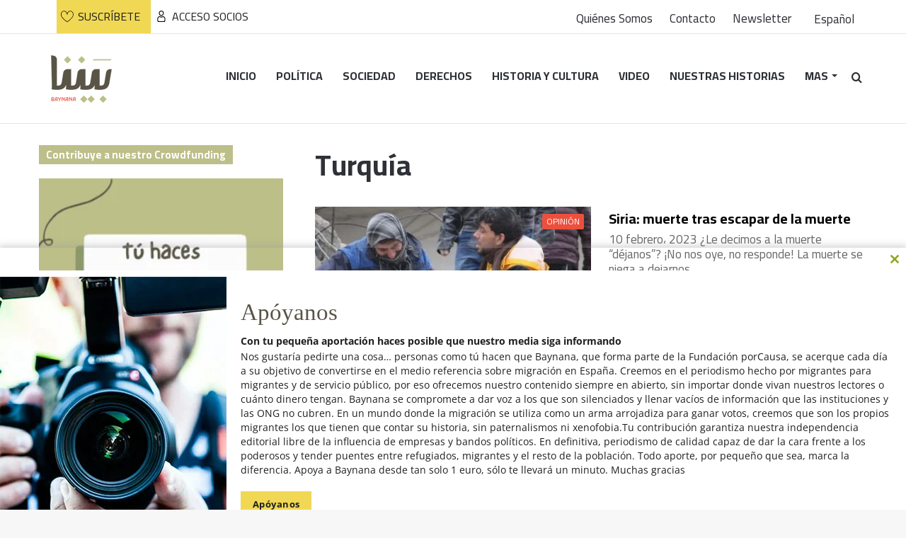

--- FILE ---
content_type: text/html; charset=UTF-8
request_url: https://baynana.es/es/tag/turquia/
body_size: 28990
content:
<!DOCTYPE html>
<html lang="es-ES" class="" data-skin="light">
<head>
	<meta charset="UTF-8" />
	<link rel="profile" href="https://gmpg.org/xfn/11" />
	<meta name='robots' content='index, follow, max-image-preview:large, max-snippet:-1, max-video-preview:-1' />
	<style>img:is([sizes="auto" i], [sizes^="auto," i]) { contain-intrinsic-size: 3000px 1500px }</style>
	<link rel="alternate" hreflang="es" href="https://baynana.es/es/tag/turquia/" />

	<!-- This site is optimized with the Yoast SEO plugin v25.3.1 - https://yoast.com/wordpress/plugins/seo/ -->
	<title>Turquía archivos - Baynana بيننا</title>
	<link rel="canonical" href="https://baynana.es/es/tag/turquia/" />
	<meta property="og:locale" content="es_ES" />
	<meta property="og:type" content="article" />
	<meta property="og:title" content="Turquía archivos - Baynana بيننا" />
	<meta property="og:url" content="https://baynana.es/es/tag/turquia/" />
	<meta property="og:site_name" content="Baynana بيننا" />
	<meta name="twitter:card" content="summary_large_image" />
	<meta name="twitter:site" content="@baynanaes" />
	<script type="application/ld+json" class="yoast-schema-graph">{"@context":"https://schema.org","@graph":[{"@type":"CollectionPage","@id":"https://baynana.es/es/tag/turquia/","url":"https://baynana.es/es/tag/turquia/","name":"Turquía archivos - Baynana بيننا","isPartOf":{"@id":"https://baynana.es/#website"},"primaryImageOfPage":{"@id":"https://baynana.es/es/tag/turquia/#primaryimage"},"image":{"@id":"https://baynana.es/es/tag/turquia/#primaryimage"},"thumbnailUrl":"https://baynana.es/wp-content/uploads/2023/02/WhatsApp-Image-2023-02-10-at-1.46.14-PM.jpeg","breadcrumb":{"@id":"https://baynana.es/es/tag/turquia/#breadcrumb"},"inLanguage":"es"},{"@type":"ImageObject","inLanguage":"es","@id":"https://baynana.es/es/tag/turquia/#primaryimage","url":"https://baynana.es/wp-content/uploads/2023/02/WhatsApp-Image-2023-02-10-at-1.46.14-PM.jpeg","contentUrl":"https://baynana.es/wp-content/uploads/2023/02/WhatsApp-Image-2023-02-10-at-1.46.14-PM.jpeg","width":853,"height":853,"caption":"Un miembro de la Defensa Civil (Cascos Blancos) consuela a un hombre que perdió a su familia por el terremoto"},{"@type":"BreadcrumbList","@id":"https://baynana.es/es/tag/turquia/#breadcrumb","itemListElement":[{"@type":"ListItem","position":1,"name":"Portada","item":"https://baynana.es/es/"},{"@type":"ListItem","position":2,"name":"Turquía"}]},{"@type":"WebSite","@id":"https://baynana.es/#website","url":"https://baynana.es/","name":"Baynana بيننا","description":"Baynana Revista مجلة بيننا","publisher":{"@id":"https://baynana.es/#organization"},"potentialAction":[{"@type":"SearchAction","target":{"@type":"EntryPoint","urlTemplate":"https://baynana.es/?s={search_term_string}"},"query-input":{"@type":"PropertyValueSpecification","valueRequired":true,"valueName":"search_term_string"}}],"inLanguage":"es"},{"@type":"Organization","@id":"https://baynana.es/#organization","name":"بيننا Baynana","url":"https://baynana.es/","logo":{"@type":"ImageObject","inLanguage":"es","@id":"https://baynana.es/#/schema/logo/image/","url":"https://baynana.es/wp-content/uploads/2021/03/Artboard-1.png","contentUrl":"https://baynana.es/wp-content/uploads/2021/03/Artboard-1.png","width":315,"height":228,"caption":"بيننا Baynana"},"image":{"@id":"https://baynana.es/#/schema/logo/image/"},"sameAs":["https://www.facebook.com/baynanaes","https://x.com/baynanaes","https://www.instagram.com/baynanaes/","https://www.linkedin.com/in/baynana-بيننا-887599211/","https://www.youtube.com/channel/UC3019bsq5wOpi61SOufKxPA"]}]}</script>
	<!-- / Yoast SEO plugin. -->


<link rel="alternate" type="application/rss+xml" title="Baynana بيننا &raquo; Feed" href="https://baynana.es/es/feed/" />
<link rel="alternate" type="application/rss+xml" title="Baynana بيننا &raquo; Feed de los comentarios" href="https://baynana.es/es/comments/feed/" />
<script type="text/javascript" id="wpp-js" src="https://baynana.es/wp-content/plugins/wordpress-popular-posts/assets/js/wpp.min.js?ver=7.3.3" data-sampling="0" data-sampling-rate="100" data-api-url="https://baynana.es/es/wp-json/wordpress-popular-posts" data-post-id="0" data-token="2d725685ae" data-lang="0" data-debug="0"></script>
<link rel="alternate" type="application/rss+xml" title="Baynana بيننا &raquo; Etiqueta Turquía del feed" href="https://baynana.es/es/tag/turquia/feed/" />
<script type="text/javascript">
/* <![CDATA[ */
window._wpemojiSettings = {"baseUrl":"https:\/\/s.w.org\/images\/core\/emoji\/16.0.1\/72x72\/","ext":".png","svgUrl":"https:\/\/s.w.org\/images\/core\/emoji\/16.0.1\/svg\/","svgExt":".svg","source":{"concatemoji":"https:\/\/baynana.es\/wp-includes\/js\/wp-emoji-release.min.js?ver=6.8.3"}};
/*! This file is auto-generated */
!function(s,n){var o,i,e;function c(e){try{var t={supportTests:e,timestamp:(new Date).valueOf()};sessionStorage.setItem(o,JSON.stringify(t))}catch(e){}}function p(e,t,n){e.clearRect(0,0,e.canvas.width,e.canvas.height),e.fillText(t,0,0);var t=new Uint32Array(e.getImageData(0,0,e.canvas.width,e.canvas.height).data),a=(e.clearRect(0,0,e.canvas.width,e.canvas.height),e.fillText(n,0,0),new Uint32Array(e.getImageData(0,0,e.canvas.width,e.canvas.height).data));return t.every(function(e,t){return e===a[t]})}function u(e,t){e.clearRect(0,0,e.canvas.width,e.canvas.height),e.fillText(t,0,0);for(var n=e.getImageData(16,16,1,1),a=0;a<n.data.length;a++)if(0!==n.data[a])return!1;return!0}function f(e,t,n,a){switch(t){case"flag":return n(e,"\ud83c\udff3\ufe0f\u200d\u26a7\ufe0f","\ud83c\udff3\ufe0f\u200b\u26a7\ufe0f")?!1:!n(e,"\ud83c\udde8\ud83c\uddf6","\ud83c\udde8\u200b\ud83c\uddf6")&&!n(e,"\ud83c\udff4\udb40\udc67\udb40\udc62\udb40\udc65\udb40\udc6e\udb40\udc67\udb40\udc7f","\ud83c\udff4\u200b\udb40\udc67\u200b\udb40\udc62\u200b\udb40\udc65\u200b\udb40\udc6e\u200b\udb40\udc67\u200b\udb40\udc7f");case"emoji":return!a(e,"\ud83e\udedf")}return!1}function g(e,t,n,a){var r="undefined"!=typeof WorkerGlobalScope&&self instanceof WorkerGlobalScope?new OffscreenCanvas(300,150):s.createElement("canvas"),o=r.getContext("2d",{willReadFrequently:!0}),i=(o.textBaseline="top",o.font="600 32px Arial",{});return e.forEach(function(e){i[e]=t(o,e,n,a)}),i}function t(e){var t=s.createElement("script");t.src=e,t.defer=!0,s.head.appendChild(t)}"undefined"!=typeof Promise&&(o="wpEmojiSettingsSupports",i=["flag","emoji"],n.supports={everything:!0,everythingExceptFlag:!0},e=new Promise(function(e){s.addEventListener("DOMContentLoaded",e,{once:!0})}),new Promise(function(t){var n=function(){try{var e=JSON.parse(sessionStorage.getItem(o));if("object"==typeof e&&"number"==typeof e.timestamp&&(new Date).valueOf()<e.timestamp+604800&&"object"==typeof e.supportTests)return e.supportTests}catch(e){}return null}();if(!n){if("undefined"!=typeof Worker&&"undefined"!=typeof OffscreenCanvas&&"undefined"!=typeof URL&&URL.createObjectURL&&"undefined"!=typeof Blob)try{var e="postMessage("+g.toString()+"("+[JSON.stringify(i),f.toString(),p.toString(),u.toString()].join(",")+"));",a=new Blob([e],{type:"text/javascript"}),r=new Worker(URL.createObjectURL(a),{name:"wpTestEmojiSupports"});return void(r.onmessage=function(e){c(n=e.data),r.terminate(),t(n)})}catch(e){}c(n=g(i,f,p,u))}t(n)}).then(function(e){for(var t in e)n.supports[t]=e[t],n.supports.everything=n.supports.everything&&n.supports[t],"flag"!==t&&(n.supports.everythingExceptFlag=n.supports.everythingExceptFlag&&n.supports[t]);n.supports.everythingExceptFlag=n.supports.everythingExceptFlag&&!n.supports.flag,n.DOMReady=!1,n.readyCallback=function(){n.DOMReady=!0}}).then(function(){return e}).then(function(){var e;n.supports.everything||(n.readyCallback(),(e=n.source||{}).concatemoji?t(e.concatemoji):e.wpemoji&&e.twemoji&&(t(e.twemoji),t(e.wpemoji)))}))}((window,document),window._wpemojiSettings);
/* ]]> */
</script>
<style id='wp-emoji-styles-inline-css' type='text/css'>

	img.wp-smiley, img.emoji {
		display: inline !important;
		border: none !important;
		box-shadow: none !important;
		height: 1em !important;
		width: 1em !important;
		margin: 0 0.07em !important;
		vertical-align: -0.1em !important;
		background: none !important;
		padding: 0 !important;
	}
</style>
<link rel='stylesheet' id='wp-block-library-css' href='https://baynana.es/wp-includes/css/dist/block-library/style.min.css?ver=6.8.3' type='text/css' media='all' />
<style id='wp-block-library-theme-inline-css' type='text/css'>
.wp-block-audio :where(figcaption){color:#555;font-size:13px;text-align:center}.is-dark-theme .wp-block-audio :where(figcaption){color:#ffffffa6}.wp-block-audio{margin:0 0 1em}.wp-block-code{border:1px solid #ccc;border-radius:4px;font-family:Menlo,Consolas,monaco,monospace;padding:.8em 1em}.wp-block-embed :where(figcaption){color:#555;font-size:13px;text-align:center}.is-dark-theme .wp-block-embed :where(figcaption){color:#ffffffa6}.wp-block-embed{margin:0 0 1em}.blocks-gallery-caption{color:#555;font-size:13px;text-align:center}.is-dark-theme .blocks-gallery-caption{color:#ffffffa6}:root :where(.wp-block-image figcaption){color:#555;font-size:13px;text-align:center}.is-dark-theme :root :where(.wp-block-image figcaption){color:#ffffffa6}.wp-block-image{margin:0 0 1em}.wp-block-pullquote{border-bottom:4px solid;border-top:4px solid;color:currentColor;margin-bottom:1.75em}.wp-block-pullquote cite,.wp-block-pullquote footer,.wp-block-pullquote__citation{color:currentColor;font-size:.8125em;font-style:normal;text-transform:uppercase}.wp-block-quote{border-left:.25em solid;margin:0 0 1.75em;padding-left:1em}.wp-block-quote cite,.wp-block-quote footer{color:currentColor;font-size:.8125em;font-style:normal;position:relative}.wp-block-quote:where(.has-text-align-right){border-left:none;border-right:.25em solid;padding-left:0;padding-right:1em}.wp-block-quote:where(.has-text-align-center){border:none;padding-left:0}.wp-block-quote.is-large,.wp-block-quote.is-style-large,.wp-block-quote:where(.is-style-plain){border:none}.wp-block-search .wp-block-search__label{font-weight:700}.wp-block-search__button{border:1px solid #ccc;padding:.375em .625em}:where(.wp-block-group.has-background){padding:1.25em 2.375em}.wp-block-separator.has-css-opacity{opacity:.4}.wp-block-separator{border:none;border-bottom:2px solid;margin-left:auto;margin-right:auto}.wp-block-separator.has-alpha-channel-opacity{opacity:1}.wp-block-separator:not(.is-style-wide):not(.is-style-dots){width:100px}.wp-block-separator.has-background:not(.is-style-dots){border-bottom:none;height:1px}.wp-block-separator.has-background:not(.is-style-wide):not(.is-style-dots){height:2px}.wp-block-table{margin:0 0 1em}.wp-block-table td,.wp-block-table th{word-break:normal}.wp-block-table :where(figcaption){color:#555;font-size:13px;text-align:center}.is-dark-theme .wp-block-table :where(figcaption){color:#ffffffa6}.wp-block-video :where(figcaption){color:#555;font-size:13px;text-align:center}.is-dark-theme .wp-block-video :where(figcaption){color:#ffffffa6}.wp-block-video{margin:0 0 1em}:root :where(.wp-block-template-part.has-background){margin-bottom:0;margin-top:0;padding:1.25em 2.375em}
</style>
<style id='classic-theme-styles-inline-css' type='text/css'>
/*! This file is auto-generated */
.wp-block-button__link{color:#fff;background-color:#32373c;border-radius:9999px;box-shadow:none;text-decoration:none;padding:calc(.667em + 2px) calc(1.333em + 2px);font-size:1.125em}.wp-block-file__button{background:#32373c;color:#fff;text-decoration:none}
</style>
<style id='global-styles-inline-css' type='text/css'>
:root{--wp--preset--aspect-ratio--square: 1;--wp--preset--aspect-ratio--4-3: 4/3;--wp--preset--aspect-ratio--3-4: 3/4;--wp--preset--aspect-ratio--3-2: 3/2;--wp--preset--aspect-ratio--2-3: 2/3;--wp--preset--aspect-ratio--16-9: 16/9;--wp--preset--aspect-ratio--9-16: 9/16;--wp--preset--color--black: #000000;--wp--preset--color--cyan-bluish-gray: #abb8c3;--wp--preset--color--white: #ffffff;--wp--preset--color--pale-pink: #f78da7;--wp--preset--color--vivid-red: #cf2e2e;--wp--preset--color--luminous-vivid-orange: #ff6900;--wp--preset--color--luminous-vivid-amber: #fcb900;--wp--preset--color--light-green-cyan: #7bdcb5;--wp--preset--color--vivid-green-cyan: #00d084;--wp--preset--color--pale-cyan-blue: #8ed1fc;--wp--preset--color--vivid-cyan-blue: #0693e3;--wp--preset--color--vivid-purple: #9b51e0;--wp--preset--gradient--vivid-cyan-blue-to-vivid-purple: linear-gradient(135deg,rgba(6,147,227,1) 0%,rgb(155,81,224) 100%);--wp--preset--gradient--light-green-cyan-to-vivid-green-cyan: linear-gradient(135deg,rgb(122,220,180) 0%,rgb(0,208,130) 100%);--wp--preset--gradient--luminous-vivid-amber-to-luminous-vivid-orange: linear-gradient(135deg,rgba(252,185,0,1) 0%,rgba(255,105,0,1) 100%);--wp--preset--gradient--luminous-vivid-orange-to-vivid-red: linear-gradient(135deg,rgba(255,105,0,1) 0%,rgb(207,46,46) 100%);--wp--preset--gradient--very-light-gray-to-cyan-bluish-gray: linear-gradient(135deg,rgb(238,238,238) 0%,rgb(169,184,195) 100%);--wp--preset--gradient--cool-to-warm-spectrum: linear-gradient(135deg,rgb(74,234,220) 0%,rgb(151,120,209) 20%,rgb(207,42,186) 40%,rgb(238,44,130) 60%,rgb(251,105,98) 80%,rgb(254,248,76) 100%);--wp--preset--gradient--blush-light-purple: linear-gradient(135deg,rgb(255,206,236) 0%,rgb(152,150,240) 100%);--wp--preset--gradient--blush-bordeaux: linear-gradient(135deg,rgb(254,205,165) 0%,rgb(254,45,45) 50%,rgb(107,0,62) 100%);--wp--preset--gradient--luminous-dusk: linear-gradient(135deg,rgb(255,203,112) 0%,rgb(199,81,192) 50%,rgb(65,88,208) 100%);--wp--preset--gradient--pale-ocean: linear-gradient(135deg,rgb(255,245,203) 0%,rgb(182,227,212) 50%,rgb(51,167,181) 100%);--wp--preset--gradient--electric-grass: linear-gradient(135deg,rgb(202,248,128) 0%,rgb(113,206,126) 100%);--wp--preset--gradient--midnight: linear-gradient(135deg,rgb(2,3,129) 0%,rgb(40,116,252) 100%);--wp--preset--font-size--small: 13px;--wp--preset--font-size--medium: 20px;--wp--preset--font-size--large: 36px;--wp--preset--font-size--x-large: 42px;--wp--preset--spacing--20: 0.44rem;--wp--preset--spacing--30: 0.67rem;--wp--preset--spacing--40: 1rem;--wp--preset--spacing--50: 1.5rem;--wp--preset--spacing--60: 2.25rem;--wp--preset--spacing--70: 3.38rem;--wp--preset--spacing--80: 5.06rem;--wp--preset--shadow--natural: 6px 6px 9px rgba(0, 0, 0, 0.2);--wp--preset--shadow--deep: 12px 12px 50px rgba(0, 0, 0, 0.4);--wp--preset--shadow--sharp: 6px 6px 0px rgba(0, 0, 0, 0.2);--wp--preset--shadow--outlined: 6px 6px 0px -3px rgba(255, 255, 255, 1), 6px 6px rgba(0, 0, 0, 1);--wp--preset--shadow--crisp: 6px 6px 0px rgba(0, 0, 0, 1);}:where(.is-layout-flex){gap: 0.5em;}:where(.is-layout-grid){gap: 0.5em;}body .is-layout-flex{display: flex;}.is-layout-flex{flex-wrap: wrap;align-items: center;}.is-layout-flex > :is(*, div){margin: 0;}body .is-layout-grid{display: grid;}.is-layout-grid > :is(*, div){margin: 0;}:where(.wp-block-columns.is-layout-flex){gap: 2em;}:where(.wp-block-columns.is-layout-grid){gap: 2em;}:where(.wp-block-post-template.is-layout-flex){gap: 1.25em;}:where(.wp-block-post-template.is-layout-grid){gap: 1.25em;}.has-black-color{color: var(--wp--preset--color--black) !important;}.has-cyan-bluish-gray-color{color: var(--wp--preset--color--cyan-bluish-gray) !important;}.has-white-color{color: var(--wp--preset--color--white) !important;}.has-pale-pink-color{color: var(--wp--preset--color--pale-pink) !important;}.has-vivid-red-color{color: var(--wp--preset--color--vivid-red) !important;}.has-luminous-vivid-orange-color{color: var(--wp--preset--color--luminous-vivid-orange) !important;}.has-luminous-vivid-amber-color{color: var(--wp--preset--color--luminous-vivid-amber) !important;}.has-light-green-cyan-color{color: var(--wp--preset--color--light-green-cyan) !important;}.has-vivid-green-cyan-color{color: var(--wp--preset--color--vivid-green-cyan) !important;}.has-pale-cyan-blue-color{color: var(--wp--preset--color--pale-cyan-blue) !important;}.has-vivid-cyan-blue-color{color: var(--wp--preset--color--vivid-cyan-blue) !important;}.has-vivid-purple-color{color: var(--wp--preset--color--vivid-purple) !important;}.has-black-background-color{background-color: var(--wp--preset--color--black) !important;}.has-cyan-bluish-gray-background-color{background-color: var(--wp--preset--color--cyan-bluish-gray) !important;}.has-white-background-color{background-color: var(--wp--preset--color--white) !important;}.has-pale-pink-background-color{background-color: var(--wp--preset--color--pale-pink) !important;}.has-vivid-red-background-color{background-color: var(--wp--preset--color--vivid-red) !important;}.has-luminous-vivid-orange-background-color{background-color: var(--wp--preset--color--luminous-vivid-orange) !important;}.has-luminous-vivid-amber-background-color{background-color: var(--wp--preset--color--luminous-vivid-amber) !important;}.has-light-green-cyan-background-color{background-color: var(--wp--preset--color--light-green-cyan) !important;}.has-vivid-green-cyan-background-color{background-color: var(--wp--preset--color--vivid-green-cyan) !important;}.has-pale-cyan-blue-background-color{background-color: var(--wp--preset--color--pale-cyan-blue) !important;}.has-vivid-cyan-blue-background-color{background-color: var(--wp--preset--color--vivid-cyan-blue) !important;}.has-vivid-purple-background-color{background-color: var(--wp--preset--color--vivid-purple) !important;}.has-black-border-color{border-color: var(--wp--preset--color--black) !important;}.has-cyan-bluish-gray-border-color{border-color: var(--wp--preset--color--cyan-bluish-gray) !important;}.has-white-border-color{border-color: var(--wp--preset--color--white) !important;}.has-pale-pink-border-color{border-color: var(--wp--preset--color--pale-pink) !important;}.has-vivid-red-border-color{border-color: var(--wp--preset--color--vivid-red) !important;}.has-luminous-vivid-orange-border-color{border-color: var(--wp--preset--color--luminous-vivid-orange) !important;}.has-luminous-vivid-amber-border-color{border-color: var(--wp--preset--color--luminous-vivid-amber) !important;}.has-light-green-cyan-border-color{border-color: var(--wp--preset--color--light-green-cyan) !important;}.has-vivid-green-cyan-border-color{border-color: var(--wp--preset--color--vivid-green-cyan) !important;}.has-pale-cyan-blue-border-color{border-color: var(--wp--preset--color--pale-cyan-blue) !important;}.has-vivid-cyan-blue-border-color{border-color: var(--wp--preset--color--vivid-cyan-blue) !important;}.has-vivid-purple-border-color{border-color: var(--wp--preset--color--vivid-purple) !important;}.has-vivid-cyan-blue-to-vivid-purple-gradient-background{background: var(--wp--preset--gradient--vivid-cyan-blue-to-vivid-purple) !important;}.has-light-green-cyan-to-vivid-green-cyan-gradient-background{background: var(--wp--preset--gradient--light-green-cyan-to-vivid-green-cyan) !important;}.has-luminous-vivid-amber-to-luminous-vivid-orange-gradient-background{background: var(--wp--preset--gradient--luminous-vivid-amber-to-luminous-vivid-orange) !important;}.has-luminous-vivid-orange-to-vivid-red-gradient-background{background: var(--wp--preset--gradient--luminous-vivid-orange-to-vivid-red) !important;}.has-very-light-gray-to-cyan-bluish-gray-gradient-background{background: var(--wp--preset--gradient--very-light-gray-to-cyan-bluish-gray) !important;}.has-cool-to-warm-spectrum-gradient-background{background: var(--wp--preset--gradient--cool-to-warm-spectrum) !important;}.has-blush-light-purple-gradient-background{background: var(--wp--preset--gradient--blush-light-purple) !important;}.has-blush-bordeaux-gradient-background{background: var(--wp--preset--gradient--blush-bordeaux) !important;}.has-luminous-dusk-gradient-background{background: var(--wp--preset--gradient--luminous-dusk) !important;}.has-pale-ocean-gradient-background{background: var(--wp--preset--gradient--pale-ocean) !important;}.has-electric-grass-gradient-background{background: var(--wp--preset--gradient--electric-grass) !important;}.has-midnight-gradient-background{background: var(--wp--preset--gradient--midnight) !important;}.has-small-font-size{font-size: var(--wp--preset--font-size--small) !important;}.has-medium-font-size{font-size: var(--wp--preset--font-size--medium) !important;}.has-large-font-size{font-size: var(--wp--preset--font-size--large) !important;}.has-x-large-font-size{font-size: var(--wp--preset--font-size--x-large) !important;}
:where(.wp-block-post-template.is-layout-flex){gap: 1.25em;}:where(.wp-block-post-template.is-layout-grid){gap: 1.25em;}
:where(.wp-block-columns.is-layout-flex){gap: 2em;}:where(.wp-block-columns.is-layout-grid){gap: 2em;}
:root :where(.wp-block-pullquote){font-size: 1.5em;line-height: 1.6;}
</style>
<link rel='stylesheet' id='contact-form-7-css' href='https://baynana.es/wp-content/plugins/contact-form-7/includes/css/styles.css?ver=6.1' type='text/css' media='all' />
<link rel='stylesheet' id='tie-css-woocommerce-css' href='https://baynana.es/wp-content/themes/jannah/assets/css/plugins/woocommerce.min.css?ver=5.4.2' type='text/css' media='all' />
<style id='woocommerce-inline-inline-css' type='text/css'>
.woocommerce form .form-row .required { visibility: visible; }
</style>
<link rel='stylesheet' id='wpml-legacy-dropdown-click-0-css' href='//baynana.es/wp-content/plugins/sitepress-multilingual-cms/templates/language-switchers/legacy-dropdown-click/style.min.css?ver=1' type='text/css' media='all' />
<link rel='stylesheet' id='wpml-legacy-horizontal-list-0-css' href='//baynana.es/wp-content/plugins/sitepress-multilingual-cms/templates/language-switchers/legacy-list-horizontal/style.min.css?ver=1' type='text/css' media='all' />
<link rel='stylesheet' id='wpml-legacy-post-translations-0-css' href='//baynana.es/wp-content/plugins/sitepress-multilingual-cms/templates/language-switchers/legacy-post-translations/style.min.css?ver=1' type='text/css' media='all' />
<link rel='stylesheet' id='woo_conditional_payments_css-css' href='https://baynana.es/wp-content/plugins/conditional-payments-for-woocommerce/frontend/css/woo-conditional-payments.css?ver=3.3.2' type='text/css' media='all' />
<link rel='stylesheet' id='wordpress-popular-posts-css-css' href='https://baynana.es/wp-content/plugins/wordpress-popular-posts/assets/css/wpp.css?ver=7.3.3' type='text/css' media='all' />
<link rel='stylesheet' id='cms-navigation-style-base-css' href='https://baynana.es/wp-content/plugins/wpml-cms-nav/res/css/cms-navigation-base.css?ver=1.5.2' type='text/css' media='screen' />
<link rel='stylesheet' id='cms-navigation-style-css' href='https://baynana.es/wp-content/plugins/wpml-cms-nav/res/css/cms-navigation.css?ver=1.5.2' type='text/css' media='screen' />
<link rel='stylesheet' id='video-js-css' href='https://baynana.es/wp-content/plugins/video-embed-thumbnail-generator/video-js/video-js.min.css?ver=7.11.4' type='text/css' media='all' />
<link rel='stylesheet' id='video-js-kg-skin-css' href='https://baynana.es/wp-content/plugins/video-embed-thumbnail-generator/video-js/kg-video-js-skin.css?ver=4.10.3' type='text/css' media='all' />
<link rel='stylesheet' id='kgvid_video_styles-css' href='https://baynana.es/wp-content/plugins/video-embed-thumbnail-generator/src/public/css/videopack-styles.css?ver=4.10.3' type='text/css' media='all' />
<link rel='stylesheet' id='select2-css' href='https://baynana.es/wp-content/plugins/woocommerce/assets/css/select2.css?ver=10.4.3' type='text/css' media='all' />
<link rel='stylesheet' id='thwvsf-public-style-css' href='https://baynana.es/wp-content/plugins/product-variation-swatches-for-woocommerce/public/assets/css/thwvsf-public.min.css?ver=6.8.3' type='text/css' media='all' />
<link rel='stylesheet' id='woocommerce-nyp-css' href='https://baynana.es/wp-content/plugins/woocommerce-name-your-price/assets/css/frontend/name-your-price.min.css?ver=3.3.8' type='text/css' media='all' />
<link rel='stylesheet' id='tie-css-base-css' href='https://baynana.es/wp-content/themes/jannah/assets/css/base.min.css?ver=5.4.2' type='text/css' media='all' />
<link rel='stylesheet' id='tie-css-styles-css' href='https://baynana.es/wp-content/themes/jannah/assets/css/style.min.css?ver=5.4.2' type='text/css' media='all' />
<link rel='stylesheet' id='tie-css-widgets-css' href='https://baynana.es/wp-content/themes/jannah/assets/css/widgets.min.css?ver=5.4.2' type='text/css' media='all' />
<link rel='stylesheet' id='tie-css-helpers-css' href='https://baynana.es/wp-content/themes/jannah/assets/css/helpers.min.css?ver=5.4.2' type='text/css' media='all' />
<link rel='stylesheet' id='tie-fontawesome5-css' href='https://baynana.es/wp-content/themes/jannah/assets/css/fontawesome.css?ver=5.4.2' type='text/css' media='all' />
<link rel='stylesheet' id='tie-css-ilightbox-css' href='https://baynana.es/wp-content/themes/jannah/assets/ilightbox/dark-skin/skin.css?ver=5.4.2' type='text/css' media='all' />
<link rel='stylesheet' id='tie-css-shortcodes-css' href='https://baynana.es/wp-content/themes/jannah/assets/css/plugins/shortcodes.min.css?ver=5.4.2' type='text/css' media='all' />
<link rel='stylesheet' id='tie-theme-child-css-css' href='https://baynana.es/wp-content/themes/jannah-child/style.css?ver=6.8.3' type='text/css' media='all' />
<link rel='stylesheet' id='moove_gdpr_frontend-css' href='https://baynana.es/wp-content/plugins/gdpr-cookie-compliance/dist/styles/gdpr-main-nf.css?ver=4.16.1' type='text/css' media='all' />
<style id='moove_gdpr_frontend-inline-css' type='text/css'>
				#moove_gdpr_cookie_modal .moove-gdpr-modal-content .moove-gdpr-tab-main h3.tab-title, 
				#moove_gdpr_cookie_modal .moove-gdpr-modal-content .moove-gdpr-tab-main span.tab-title,
				#moove_gdpr_cookie_modal .moove-gdpr-modal-content .moove-gdpr-modal-left-content #moove-gdpr-menu li a, 
				#moove_gdpr_cookie_modal .moove-gdpr-modal-content .moove-gdpr-modal-left-content #moove-gdpr-menu li button,
				#moove_gdpr_cookie_modal .moove-gdpr-modal-content .moove-gdpr-modal-left-content .moove-gdpr-branding-cnt a,
				#moove_gdpr_cookie_modal .moove-gdpr-modal-content .moove-gdpr-modal-footer-content .moove-gdpr-button-holder a.mgbutton, 
				#moove_gdpr_cookie_modal .moove-gdpr-modal-content .moove-gdpr-modal-footer-content .moove-gdpr-button-holder button.mgbutton,
				#moove_gdpr_cookie_modal .cookie-switch .cookie-slider:after, 
				#moove_gdpr_cookie_modal .cookie-switch .slider:after, 
				#moove_gdpr_cookie_modal .switch .cookie-slider:after, 
				#moove_gdpr_cookie_modal .switch .slider:after,
				#moove_gdpr_cookie_info_bar .moove-gdpr-info-bar-container .moove-gdpr-info-bar-content p, 
				#moove_gdpr_cookie_info_bar .moove-gdpr-info-bar-container .moove-gdpr-info-bar-content p a,
				#moove_gdpr_cookie_info_bar .moove-gdpr-info-bar-container .moove-gdpr-info-bar-content a.mgbutton, 
				#moove_gdpr_cookie_info_bar .moove-gdpr-info-bar-container .moove-gdpr-info-bar-content button.mgbutton,
				#moove_gdpr_cookie_modal .moove-gdpr-modal-content .moove-gdpr-tab-main .moove-gdpr-tab-main-content h1, 
				#moove_gdpr_cookie_modal .moove-gdpr-modal-content .moove-gdpr-tab-main .moove-gdpr-tab-main-content h2, 
				#moove_gdpr_cookie_modal .moove-gdpr-modal-content .moove-gdpr-tab-main .moove-gdpr-tab-main-content h3, 
				#moove_gdpr_cookie_modal .moove-gdpr-modal-content .moove-gdpr-tab-main .moove-gdpr-tab-main-content h4, 
				#moove_gdpr_cookie_modal .moove-gdpr-modal-content .moove-gdpr-tab-main .moove-gdpr-tab-main-content h5, 
				#moove_gdpr_cookie_modal .moove-gdpr-modal-content .moove-gdpr-tab-main .moove-gdpr-tab-main-content h6,
				#moove_gdpr_cookie_modal .moove-gdpr-modal-content.moove_gdpr_modal_theme_v2 .moove-gdpr-modal-title .tab-title,
				#moove_gdpr_cookie_modal .moove-gdpr-modal-content.moove_gdpr_modal_theme_v2 .moove-gdpr-tab-main h3.tab-title, 
				#moove_gdpr_cookie_modal .moove-gdpr-modal-content.moove_gdpr_modal_theme_v2 .moove-gdpr-tab-main span.tab-title,
				#moove_gdpr_cookie_modal .moove-gdpr-modal-content.moove_gdpr_modal_theme_v2 .moove-gdpr-branding-cnt a {
				 	font-weight: inherit				}
			#moove_gdpr_cookie_modal,#moove_gdpr_cookie_info_bar,.gdpr_cookie_settings_shortcode_content{font-family:inherit}#moove_gdpr_save_popup_settings_button{background-color:#373737;color:#fff}#moove_gdpr_save_popup_settings_button:hover{background-color:#000}#moove_gdpr_cookie_info_bar .moove-gdpr-info-bar-container .moove-gdpr-info-bar-content a.mgbutton,#moove_gdpr_cookie_info_bar .moove-gdpr-info-bar-container .moove-gdpr-info-bar-content button.mgbutton{background-color:#bdbf88}#moove_gdpr_cookie_modal .moove-gdpr-modal-content .moove-gdpr-modal-footer-content .moove-gdpr-button-holder a.mgbutton,#moove_gdpr_cookie_modal .moove-gdpr-modal-content .moove-gdpr-modal-footer-content .moove-gdpr-button-holder button.mgbutton,.gdpr_cookie_settings_shortcode_content .gdpr-shr-button.button-green{background-color:#bdbf88;border-color:#bdbf88}#moove_gdpr_cookie_modal .moove-gdpr-modal-content .moove-gdpr-modal-footer-content .moove-gdpr-button-holder a.mgbutton:hover,#moove_gdpr_cookie_modal .moove-gdpr-modal-content .moove-gdpr-modal-footer-content .moove-gdpr-button-holder button.mgbutton:hover,.gdpr_cookie_settings_shortcode_content .gdpr-shr-button.button-green:hover{background-color:#fff;color:#bdbf88}#moove_gdpr_cookie_modal .moove-gdpr-modal-content .moove-gdpr-modal-close i,#moove_gdpr_cookie_modal .moove-gdpr-modal-content .moove-gdpr-modal-close span.gdpr-icon{background-color:#bdbf88;border:1px solid #bdbf88}#moove_gdpr_cookie_info_bar span.change-settings-button.focus-g,#moove_gdpr_cookie_info_bar span.change-settings-button:focus,#moove_gdpr_cookie_info_bar button.change-settings-button.focus-g,#moove_gdpr_cookie_info_bar button.change-settings-button:focus{-webkit-box-shadow:0 0 1px 3px #bdbf88;-moz-box-shadow:0 0 1px 3px #bdbf88;box-shadow:0 0 1px 3px #bdbf88}#moove_gdpr_cookie_modal .moove-gdpr-modal-content .moove-gdpr-modal-close i:hover,#moove_gdpr_cookie_modal .moove-gdpr-modal-content .moove-gdpr-modal-close span.gdpr-icon:hover,#moove_gdpr_cookie_info_bar span[data-href]>u.change-settings-button{color:#bdbf88}#moove_gdpr_cookie_modal .moove-gdpr-modal-content .moove-gdpr-modal-left-content #moove-gdpr-menu li.menu-item-selected a span.gdpr-icon,#moove_gdpr_cookie_modal .moove-gdpr-modal-content .moove-gdpr-modal-left-content #moove-gdpr-menu li.menu-item-selected button span.gdpr-icon{color:inherit}#moove_gdpr_cookie_modal .moove-gdpr-modal-content .moove-gdpr-modal-left-content #moove-gdpr-menu li a span.gdpr-icon,#moove_gdpr_cookie_modal .moove-gdpr-modal-content .moove-gdpr-modal-left-content #moove-gdpr-menu li button span.gdpr-icon{color:inherit}#moove_gdpr_cookie_modal .gdpr-acc-link{line-height:0;font-size:0;color:transparent;position:absolute}#moove_gdpr_cookie_modal .moove-gdpr-modal-content .moove-gdpr-modal-close:hover i,#moove_gdpr_cookie_modal .moove-gdpr-modal-content .moove-gdpr-modal-left-content #moove-gdpr-menu li a,#moove_gdpr_cookie_modal .moove-gdpr-modal-content .moove-gdpr-modal-left-content #moove-gdpr-menu li button,#moove_gdpr_cookie_modal .moove-gdpr-modal-content .moove-gdpr-modal-left-content #moove-gdpr-menu li button i,#moove_gdpr_cookie_modal .moove-gdpr-modal-content .moove-gdpr-modal-left-content #moove-gdpr-menu li a i,#moove_gdpr_cookie_modal .moove-gdpr-modal-content .moove-gdpr-tab-main .moove-gdpr-tab-main-content a:hover,#moove_gdpr_cookie_info_bar.moove-gdpr-dark-scheme .moove-gdpr-info-bar-container .moove-gdpr-info-bar-content a.mgbutton:hover,#moove_gdpr_cookie_info_bar.moove-gdpr-dark-scheme .moove-gdpr-info-bar-container .moove-gdpr-info-bar-content button.mgbutton:hover,#moove_gdpr_cookie_info_bar.moove-gdpr-dark-scheme .moove-gdpr-info-bar-container .moove-gdpr-info-bar-content a:hover,#moove_gdpr_cookie_info_bar.moove-gdpr-dark-scheme .moove-gdpr-info-bar-container .moove-gdpr-info-bar-content button:hover,#moove_gdpr_cookie_info_bar.moove-gdpr-dark-scheme .moove-gdpr-info-bar-container .moove-gdpr-info-bar-content span.change-settings-button:hover,#moove_gdpr_cookie_info_bar.moove-gdpr-dark-scheme .moove-gdpr-info-bar-container .moove-gdpr-info-bar-content button.change-settings-button:hover,#moove_gdpr_cookie_info_bar.moove-gdpr-dark-scheme .moove-gdpr-info-bar-container .moove-gdpr-info-bar-content u.change-settings-button:hover,#moove_gdpr_cookie_info_bar span[data-href]>u.change-settings-button,#moove_gdpr_cookie_info_bar.moove-gdpr-dark-scheme .moove-gdpr-info-bar-container .moove-gdpr-info-bar-content a.mgbutton.focus-g,#moove_gdpr_cookie_info_bar.moove-gdpr-dark-scheme .moove-gdpr-info-bar-container .moove-gdpr-info-bar-content button.mgbutton.focus-g,#moove_gdpr_cookie_info_bar.moove-gdpr-dark-scheme .moove-gdpr-info-bar-container .moove-gdpr-info-bar-content a.focus-g,#moove_gdpr_cookie_info_bar.moove-gdpr-dark-scheme .moove-gdpr-info-bar-container .moove-gdpr-info-bar-content button.focus-g,#moove_gdpr_cookie_info_bar.moove-gdpr-dark-scheme .moove-gdpr-info-bar-container .moove-gdpr-info-bar-content a.mgbutton:focus,#moove_gdpr_cookie_info_bar.moove-gdpr-dark-scheme .moove-gdpr-info-bar-container .moove-gdpr-info-bar-content button.mgbutton:focus,#moove_gdpr_cookie_info_bar.moove-gdpr-dark-scheme .moove-gdpr-info-bar-container .moove-gdpr-info-bar-content a:focus,#moove_gdpr_cookie_info_bar.moove-gdpr-dark-scheme .moove-gdpr-info-bar-container .moove-gdpr-info-bar-content button:focus,#moove_gdpr_cookie_info_bar.moove-gdpr-dark-scheme .moove-gdpr-info-bar-container .moove-gdpr-info-bar-content span.change-settings-button.focus-g,span.change-settings-button:focus,button.change-settings-button.focus-g,button.change-settings-button:focus,#moove_gdpr_cookie_info_bar.moove-gdpr-dark-scheme .moove-gdpr-info-bar-container .moove-gdpr-info-bar-content u.change-settings-button.focus-g,#moove_gdpr_cookie_info_bar.moove-gdpr-dark-scheme .moove-gdpr-info-bar-container .moove-gdpr-info-bar-content u.change-settings-button:focus{color:#bdbf88}#moove_gdpr_cookie_modal .moove-gdpr-branding.focus-g span,#moove_gdpr_cookie_modal .moove-gdpr-modal-content .moove-gdpr-tab-main a.focus-g{color:#bdbf88}#moove_gdpr_cookie_modal.gdpr_lightbox-hide{display:none}
</style>
<link rel='stylesheet' id='tie-css-style-custom-css' href='https://baynana.es/wp-content/themes/jannah/assets/custom-css/style-custom.css?ver=98209' type='text/css' media='all' />
<style id='tie-css-style-custom-inline-css' type='text/css'>
.brand-title,a:hover,.tie-popup-search-submit,#logo.text-logo a,.theme-header nav .components #search-submit:hover,.theme-header .header-nav .components > li:hover > a,.theme-header .header-nav .components li a:hover,.main-menu ul.cats-vertical li a.is-active,.main-menu ul.cats-vertical li a:hover,.main-nav li.mega-menu .post-meta a:hover,.main-nav li.mega-menu .post-box-title a:hover,.search-in-main-nav.autocomplete-suggestions a:hover,#main-nav .menu ul:not(.cats-horizontal) li:hover > a,#main-nav .menu ul li.current-menu-item:not(.mega-link-column) > a,.top-nav .menu li:hover > a,.top-nav .menu > .tie-current-menu > a,.search-in-top-nav.autocomplete-suggestions .post-title a:hover,div.mag-box .mag-box-options .mag-box-filter-links a.active,.mag-box-filter-links .flexMenu-viewMore:hover > a,.stars-rating-active,body .tabs.tabs .active > a,.video-play-icon,.spinner-circle:after,#go-to-content:hover,.comment-list .comment-author .fn,.commentlist .comment-author .fn,blockquote::before,blockquote cite,blockquote.quote-simple p,.multiple-post-pages a:hover,#story-index li .is-current,.latest-tweets-widget .twitter-icon-wrap span,.wide-slider-nav-wrapper .slide,.wide-next-prev-slider-wrapper .tie-slider-nav li:hover span,.review-final-score h3,#mobile-menu-icon:hover .menu-text,body .entry a,.dark-skin body .entry a,.entry .post-bottom-meta a:hover,.comment-list .comment-content a,q a,blockquote a,.widget.tie-weather-widget .icon-basecloud-bg:after,.site-footer a:hover,.site-footer .stars-rating-active,.site-footer .twitter-icon-wrap span,.site-info a:hover{color: #bdbf88;}#instagram-link a:hover{color: #bdbf88 !important;border-color: #bdbf88 !important;}#theme-header #main-nav .spinner-circle:after{color: #ec4e3b;}[type='submit'],.button,.generic-button a,.generic-button button,.theme-header .header-nav .comp-sub-menu a.button.guest-btn:hover,.theme-header .header-nav .comp-sub-menu a.checkout-button,nav.main-nav .menu > li.tie-current-menu > a,nav.main-nav .menu > li:hover > a,.main-menu .mega-links-head:after,.main-nav .mega-menu.mega-cat .cats-horizontal li a.is-active,#mobile-menu-icon:hover .nav-icon,#mobile-menu-icon:hover .nav-icon:before,#mobile-menu-icon:hover .nav-icon:after,.search-in-main-nav.autocomplete-suggestions a.button,.search-in-top-nav.autocomplete-suggestions a.button,.spinner > div,.post-cat,.pages-numbers li.current span,.multiple-post-pages > span,#tie-wrapper .mejs-container .mejs-controls,.mag-box-filter-links a:hover,.slider-arrow-nav a:not(.pagination-disabled):hover,.comment-list .reply a:hover,.commentlist .reply a:hover,#reading-position-indicator,#story-index-icon,.videos-block .playlist-title,.review-percentage .review-item span span,.tie-slick-dots li.slick-active button,.tie-slick-dots li button:hover,.digital-rating-static,.timeline-widget li a:hover .date:before,#wp-calendar #today,.posts-list-counter li.widget-post-list:before,.cat-counter a + span,.tie-slider-nav li span:hover,.fullwidth-area .widget_tag_cloud .tagcloud a:hover,.magazine2:not(.block-head-4) .dark-widgetized-area ul.tabs a:hover,.magazine2:not(.block-head-4) .dark-widgetized-area ul.tabs .active a,.magazine1 .dark-widgetized-area ul.tabs a:hover,.magazine1 .dark-widgetized-area ul.tabs .active a,.block-head-4.magazine2 .dark-widgetized-area .tabs.tabs .active a,.block-head-4.magazine2 .dark-widgetized-area .tabs > .active a:before,.block-head-4.magazine2 .dark-widgetized-area .tabs > .active a:after,.demo_store,.demo #logo:after,.demo #sticky-logo:after,.widget.tie-weather-widget,span.video-close-btn:hover,#go-to-top,.latest-tweets-widget .slider-links .button:not(:hover){background-color: #bdbf88;color: #FFFFFF;}.tie-weather-widget .widget-title .the-subtitle,.block-head-4.magazine2 #footer .tabs .active a:hover{color: #FFFFFF;}pre,code,.pages-numbers li.current span,.theme-header .header-nav .comp-sub-menu a.button.guest-btn:hover,.multiple-post-pages > span,.post-content-slideshow .tie-slider-nav li span:hover,#tie-body .tie-slider-nav li > span:hover,.slider-arrow-nav a:not(.pagination-disabled):hover,.main-nav .mega-menu.mega-cat .cats-horizontal li a.is-active,.main-nav .mega-menu.mega-cat .cats-horizontal li a:hover,.main-menu .menu > li > .menu-sub-content{border-color: #bdbf88;}.main-menu .menu > li.tie-current-menu{border-bottom-color: #bdbf88;}.top-nav .menu li.tie-current-menu > a:before,.top-nav .menu li.menu-item-has-children:hover > a:before{border-top-color: #bdbf88;}.main-nav .main-menu .menu > li.tie-current-menu > a:before,.main-nav .main-menu .menu > li:hover > a:before{border-top-color: #FFFFFF;}header.main-nav-light .main-nav .menu-item-has-children li:hover > a:before,header.main-nav-light .main-nav .mega-menu li:hover > a:before{border-left-color: #bdbf88;}.rtl header.main-nav-light .main-nav .menu-item-has-children li:hover > a:before,.rtl header.main-nav-light .main-nav .mega-menu li:hover > a:before{border-right-color: #bdbf88;border-left-color: transparent;}.top-nav ul.menu li .menu-item-has-children:hover > a:before{border-top-color: transparent;border-left-color: #bdbf88;}.rtl .top-nav ul.menu li .menu-item-has-children:hover > a:before{border-left-color: transparent;border-right-color: #bdbf88;}::-moz-selection{background-color: #bdbf88;color: #FFFFFF;}::selection{background-color: #bdbf88;color: #FFFFFF;}circle.circle_bar{stroke: #bdbf88;}#reading-position-indicator{box-shadow: 0 0 10px rgba( 189,191,136,0.7);}#logo.text-logo a:hover,body .entry a:hover,.dark-skin body .entry a:hover,.comment-list .comment-content a:hover,.block-head-4.magazine2 .site-footer .tabs li a:hover,q a:hover,blockquote a:hover{color: #8b8d56;}.button:hover,input[type='submit']:hover,.generic-button a:hover,.generic-button button:hover,a.post-cat:hover,.site-footer .button:hover,.site-footer [type='submit']:hover,.search-in-main-nav.autocomplete-suggestions a.button:hover,.search-in-top-nav.autocomplete-suggestions a.button:hover,.theme-header .header-nav .comp-sub-menu a.checkout-button:hover{background-color: #8b8d56;color: #FFFFFF;}.theme-header .header-nav .comp-sub-menu a.checkout-button:not(:hover),body .entry a.button{color: #FFFFFF;}#story-index.is-compact .story-index-content{background-color: #bdbf88;}#story-index.is-compact .story-index-content a,#story-index.is-compact .story-index-content .is-current{color: #FFFFFF;}.woocommerce div.product span.price,.woocommerce div.product p.price,.woocommerce div.product div.summary .product_meta > span,.woocommerce div.product div.summary .product_meta > span a:hover,.woocommerce ul.products li.product .price ins,.woocommerce .woocommerce-pagination ul.page-numbers li a.current,.woocommerce .woocommerce-pagination ul.page-numbers li a:hover,.woocommerce .woocommerce-pagination ul.page-numbers li span.current,.woocommerce .woocommerce-pagination ul.page-numbers li span:hover,.woocommerce .widget_rating_filter ul li.chosen a,.woocommerce-MyAccount-navigation ul li.is-active a{color: #bdbf88;}.woocommerce span.new,.woocommerce a.button.alt,.woocommerce button.button.alt,.woocommerce input.button.alt,.woocommerce a.button.alt.disabled,.woocommerce a.button.alt:disabled,.woocommerce a.button.alt:disabled[disabled],.woocommerce a.button.alt.disabled:hover,.woocommerce a.button.alt:disabled:hover,.woocommerce a.button.alt:disabled[disabled]:hover,.woocommerce button.button.alt.disabled,.woocommerce button.button.alt:disabled,.woocommerce button.button.alt:disabled[disabled],.woocommerce button.button.alt.disabled:hover,.woocommerce button.button.alt:disabled:hover,.woocommerce button.button.alt:disabled[disabled]:hover,.woocommerce input.button.alt.disabled,.woocommerce input.button.alt:disabled,.woocommerce input.button.alt:disabled[disabled],.woocommerce input.button.alt.disabled:hover,.woocommerce input.button.alt:disabled:hover,.woocommerce input.button.alt:disabled[disabled]:hover,.woocommerce .widget_price_filter .ui-slider .ui-slider-range{background-color: #bdbf88;color: #FFFFFF;}.woocommerce div.product #product-images-slider-nav .tie-slick-slider .slide.slick-current img{border-color: #bdbf88;}.woocommerce a.button:hover,.woocommerce button.button:hover,.woocommerce input.button:hover,.woocommerce a.button.alt:hover,.woocommerce button.button.alt:hover,.woocommerce input.button.alt:hover{background-color: #8b8d56;}#tie-body .has-block-head-4,#tie-body .mag-box-title h3,#tie-body .comment-reply-title,#tie-body .related.products > h2,#tie-body .up-sells > h2,#tie-body .cross-sells > h2,#tie-body .cart_totals > h2,#tie-body .bbp-form legend,#tie-body .mag-box-title h3 a,#tie-body .section-title-default a,#tie-body #cancel-comment-reply-link {color: #FFFFFF;}#tie-body .has-block-head-4:before,#tie-body .mag-box-title h3:before,#tie-body .comment-reply-title:before,#tie-body .related.products > h2:before,#tie-body .up-sells > h2:before,#tie-body .cross-sells > h2:before,#tie-body .cart_totals > h2:before,#tie-body .bbp-form legend:before {background-color: #bdbf88;}#tie-body .block-more-button{color: #bdbf88;}#tie-body .block-more-button:hover{color: #8b8d56;}#tie-body .tabs,#tie-body .tabs .flexMenu-popup{border-color: #bdbf88;}#tie-body .tabs li a{color: #bdbf88;}#tie-body .tabs li a:hover{color: #8b8d56;}#tie-body .tabs li.active a{color: #FFFFFF;background-color: #bdbf88;}
</style>
<script type="text/template" id="tmpl-variation-template">
	<div class="woocommerce-variation-description">{{{ data.variation.variation_description }}}</div>
	<div class="woocommerce-variation-price">{{{ data.variation.price_html }}}</div>
	<div class="woocommerce-variation-availability">{{{ data.variation.availability_html }}}</div>
</script>
<script type="text/template" id="tmpl-unavailable-variation-template">
	<p role="alert">Lo siento, este producto no está disponible. Por favor, elige otra combinación.</p>
</script>
<script type="text/javascript" src="https://baynana.es/wp-includes/js/jquery/jquery.min.js?ver=3.7.1" id="jquery-core-js"></script>
<script type="text/javascript" src="https://baynana.es/wp-includes/js/jquery/jquery-migrate.min.js?ver=3.4.1" id="jquery-migrate-js"></script>
<script type="text/javascript" src="https://baynana.es/wp-content/plugins/woocommerce/assets/js/jquery-blockui/jquery.blockUI.min.js?ver=2.7.0-wc.10.4.3" id="wc-jquery-blockui-js" data-wp-strategy="defer"></script>
<script type="text/javascript" src="https://baynana.es/wp-content/plugins/woocommerce/assets/js/js-cookie/js.cookie.min.js?ver=2.1.4-wc.10.4.3" id="wc-js-cookie-js" defer="defer" data-wp-strategy="defer"></script>
<script type="text/javascript" id="woocommerce-js-extra">
/* <![CDATA[ */
var woocommerce_params = {"ajax_url":"\/wp-admin\/admin-ajax.php","wc_ajax_url":"\/es\/?wc-ajax=%%endpoint%%","i18n_password_show":"Mostrar contrase\u00f1a","i18n_password_hide":"Ocultar contrase\u00f1a"};
/* ]]> */
</script>
<script type="text/javascript" src="https://baynana.es/wp-content/plugins/woocommerce/assets/js/frontend/woocommerce.min.js?ver=10.4.3" id="woocommerce-js" defer="defer" data-wp-strategy="defer"></script>
<script type="text/javascript" src="//baynana.es/wp-content/plugins/sitepress-multilingual-cms/templates/language-switchers/legacy-dropdown-click/script.min.js?ver=1" id="wpml-legacy-dropdown-click-0-js"></script>
<script type="text/javascript" id="woo-conditional-payments-js-js-extra">
/* <![CDATA[ */
var conditional_payments_settings = {"name_address_fields":[],"disable_payment_method_trigger":""};
/* ]]> */
</script>
<script type="text/javascript" src="https://baynana.es/wp-content/plugins/conditional-payments-for-woocommerce/frontend/js/woo-conditional-payments.js?ver=3.3.2" id="woo-conditional-payments-js-js"></script>
<script type="text/javascript" src="https://baynana.es/wp-includes/js/underscore.min.js?ver=1.13.7" id="underscore-js"></script>
<script type="text/javascript" id="wp-util-js-extra">
/* <![CDATA[ */
var _wpUtilSettings = {"ajax":{"url":"\/wp-admin\/admin-ajax.php"}};
/* ]]> */
</script>
<script type="text/javascript" src="https://baynana.es/wp-includes/js/wp-util.min.js?ver=6.8.3" id="wp-util-js"></script>
<link rel="https://api.w.org/" href="https://baynana.es/es/wp-json/" /><link rel="alternate" title="JSON" type="application/json" href="https://baynana.es/es/wp-json/wp/v2/tags/478" /><link rel="EditURI" type="application/rsd+xml" title="RSD" href="https://baynana.es/xmlrpc.php?rsd" />
<meta name="generator" content="WordPress 6.8.3" />
<meta name="generator" content="WooCommerce 10.4.3" />
<meta name="generator" content="WPML ver:4.5.4 stt:5,2;" />
		<meta charset="utf-8">
		<meta name="abstract" content="Baynana Revista مجلة بيننا">
		<meta name="author" content="rober">
		<meta name="classification" content="América Latina, DEPORTE, DERECHOS, ENTREVISTAS, HISTORIA Y CULTURA, INFORMACIÓN ÚTIL, INICIO, NOTICIAS, NUESTRAS HISTORIAS, OPINIÓN, POLÍTICA, REPORTAJES, SOCIEDAD, VIDEO">
		<meta name="copyright" content="Copyright Baynana بيننا - All rights Reserved.">
		<meta name="designer" content="TieLabs">
		<meta name="distribution" content="Global">
		<meta name="language" content="es">
		<meta name="publisher" content="Baynana بيننا">
		<meta name="rating" content="General">
		<meta name="resource-type" content="Document">
		<meta name="revisit-after" content="3">
		<meta name="subject" content="América Latina, DEPORTE, DERECHOS, ENTREVISTAS, HISTORIA Y CULTURA, INFORMACIÓN ÚTIL, INICIO, NOTICIAS, NUESTRAS HISTORIAS, OPINIÓN, POLÍTICA, REPORTAJES, SOCIEDAD, VIDEO">
		<meta name="template" content="Jannah Child">
		<meta name="robots" content="index,follow">
		<meta name="facebook-domain-verification" content="dc3pm4vlxsijokulbtcd5mym4woovq" />
<script>
jQuery(document).ready(function( $ ) {
	$( ".page-id-6846 .post-content" ).attr("dir", "ltr");
});
</script>
<style type="text/css" id="simple-css-output">body { font-size:17px; line-height:1.5;}.entry { font-size:17px; line-height:1.5;}input {border-color:#f0f0f0!important;}body .entry a, #the-post .entry-content a:not(.shortc-button) {color:#e74c3c!important;}#the-post .entry-content a.masinfo:not(.shortc-button) {color:#fff!important;}.page .featured-area {display:none;}.spanish .hustle-group-content .arabe, .arabe .hustle-group-content .spanish, .arabe .hustle-group-title, .arabe .hustle-cta-container {display:none;}.arabe .arabe .hustle-group-title {display:block;}.arabe .hustle-title, .arabe .hustle-subtitle {text-align:right!important;}.arabe a.hustle-button-cta {display: block;width: 200px;margin: 10px 0 0;}.arabe .hustle-button-close{left:0!important;right:auto!important;}.hustle-group-content .movil {display:none;}.spanish .breaking-title-text .arab, .arabe .breaking-title-text .span {display:none;}.opc-pricing-table-product-header .add_to_cart_button, .place-order button {background:#595446!important;}a.hustle-button-cta {background:#f0d855!important;color: #202020!important;}.hustle-ui.hustle-slidein.hustle-slidein-position--south .hustle-slidein-content > [class*="hustle-"] {width:100%!important;}.spanish .faldon .arabe, .arabe .faldon .spanish, .donapost a{display:none;}.arabe .breaking-title .spanish, .spanish .breaking-title .arab, .breaking-title::before {display:none;}.breaking-title a.dona {background:url(https://baynana.es/wp-content/uploads/2022/05/icono-dona.svg) no-repeat 5px center #f0d855!important;background-size:20px!important;color: #202020!important;text-transform:uppercase;font-size:16px;padding: 9px 15px 9px 30px;}.breaking-title a.socios {background:url(https://baynana.es/wp-content/uploads/2022/05/icono-cuenta.svg) no-repeat 5px center!important;background-size:20px!important;color: #202020!important;text-transform:uppercase;font-size:16px;padding: 9px 15px 9px 30px;}.breaking-title > div {padding:0 15px;}.breaking {height:46px!important;line-height:47px!important;}.opc-pricing-table-product, .opc_columns_4 .opc-pricing-table-product {width:100%;}.magazine2 .share-buttons-bottom {border:none;}.wcopc .woocommerce-checkout-review-order {margin-top:30px;}ul.beneficios { list-style:none; margin:0; padding:0;}ul.beneficios li{ padding:15px; border-radius:16px; background:#f1f1f1; list-style:none; margin:0 0 25px;}ul.beneficios li a{ color:#202020;}ul.beneficios li a.masinfo:not(.shortc-button){ display:block; max-width:200px; padding:10px 20px; text-align:center; background:#595446; color:#fff!important; margin:10px 0 0;}.responsive-tabs .responsive-tabs__list__item { background:#948c77!important; color:#fff!important;}.responsive-tabs .responsive-tabs__list__item--active, .responsive-tabs .responsive-tabs__list__item--active:hover { background:#595446!important;}.faldon { background:#f0e39d; padding:20px; color:#202020; margin:20px 0;}.faldon .titulo{ font-size:22px; font-weight:700; margin:0 0 15px;}.faldon a { background:#f09e55; color:#202020!important; padding:5px 60px; font-size:18px; text-align:center; margin:15px 0 0;}.faldon a.boton { color:#fff!important;}.page h1.post-title { font-size:42px!important; font-weight:700;}.rainbow-line, .post-meta .date, .thumb-meta, #breadcrumb { display:none;}.widget_media_image img { width:100%;}.mag-box-title h2, .mag-box-title h3 { background:#BDBF88!important; font-weight:700!important;}.block-head-4 .has-block-head-4::before, .block-head-4 .mag-box-title h3::before, .block-head-4 .comment-reply-title::before, .block-head-4 .related.products > h2::before, .block-head-4 .up-sells > h2::before, .block-head-4 .cross-sells > h2::before, .block-head-4 .cart_totals > h2::before, .block-head-4 .bbp-form legend::before { background-color:#BDBF88!important;}.top-menu.header-menu .menu ul { box-shadow:none;}.top-menu.header-menu .menu li { display:inline-block; float:none; line-height:25px;}.top-menu.header-menu .menu li a:hover{ color:#fff;}.header-menu .menu li.dona { }.header-menu .menu li.dona a{ background:#EC4E3B;color:#fff!important; text-transform:uppercase; border-radius:3px;}#main-nav .menu > li.tie-current-menu {border:none!important;}#main-nav .menu > li.tie-current-menu > a { background:#fff;color:#EC4E3B!important;}#main-nav .menu > li.tie-current-menu > a:after { display:none!important;}.mega-menu .mega-menu-block {top:120px;right:0;left:auto;}.fixed-unpinned .mega-menu .mega-menu-block {top:60px;}#main-nav .main-menu > ul > li {line-height:120px;height:120px;}#main-nav .main-menu > ul > li > a {font-size:16px;line-height:16px;position:relative;top:50%;margin-top:-8px;}#main-nav .main-menu > ul > li > a:hover, #main-nav .main-menu > ul > li:hover > a {background:#fff;color:#EC4E3B;text-decoration:underline;}.top-menu .wpml-ls-sidebars-yawp_wim { padding-top:13px;}.post-title a, .post-widget-body a { color:#000!important;} .full-width .wide-slider-wrapper .thumb-title { display:inline; background-color:rgba(0,0,0,0.3); line-height:68px; }.post-meta .no-avatars .author-name::before {display:none;}#main-nav.fixed-unpinned .main-menu > ul > li { height:60px!important; line-height:60px!important;}#main-nav.fixed-unpinned.just-before-sticky .main-menu > ul > li { height:120px!important; line-height:120px!important;}.bloquesegundo .slick-slide { width:30%!important;}.bloquesegundo .slick-slider .slick-track { width:100%!important;}.social-icons-item .facebook-social-icon, .social-icons-item .twitter-social-icon, .social-icons-item .youtube-social-icon { background-color:transparent!important;}.social-icons-widget .social-icons-item .social-link { width:20px; height:20px; line-height:20px;}.slidehome .all-over-thumb-link, .slidehome .slide{ transition:all 0.3s ease-in; background-position:center; background-size:100%;}.slidehome .all-over-thumb-link:hover { background-color:rgba(189,191,136,0.2); transition:all 0.3s ease-in;}.slidehome .slide:hover { background-size:110%; background-position:center; transition:all 0.3s ease-in;}.slidehome .wide-slider-wrapper .thumb-overlay .container { top:70%;}.slidehome .tie-slick-dots { display:none!important;}.slidehome .autor { margin-bottom:3px;}.slidehome .autor span{ width:auto; padding:5px; color:#cacaca; font-size:18px; font-weight:700;} .bloquederecha .post-thumb img { transition:all 0.3s ease-in;}.bloquederecha .post-thumb:hover img { transform:scale(1.1); filter:sepia(50%) contrast(100%);}.bloquederecha .post-thumb { overflow:hidden;}.slidehome .section-item { padding:0;}.slidehome.container , .ancha.container { max-width:none; padding:0;}.ancha.container .container-normal { max-width:1200px; margin:0 auto;}.ancha.container { padding:30px 0;}.post-cat { background:#EC4E3B; }.post-thumb .post-cat-wrap { top:10px; bottom:auto;}.bloquesegundo .slide-img .categoria { position:absolute; top:10px; right:10px;}.bloquesegundo .slide-img .categoria a { background:#f28f22; color:#fff; padding: 0 6px;font-size: 12px; border-radius:2px;}.bloqueportada .full-overlay-title li:not(.no-post-thumb) .block-post-overlay { height:400px; overflow:hidden;}.bloqueportada .full-overlay-title li:not(.no-post-thumb) .block-title-overlay { bottom:40px; left:40px; max-width:400px;}.thumb-overlay .thumb-desc, .bloquesegundo .post-excerpt, .bloqueportada .post-excerpt, .bloquederecha .post-excerpt{ font-size:16px;}.bloquesegundo .scrolling-slider .post-title { font-size:24px;}.wpml-ls-statics-post_translations {display:none;}.bloqueportada { padding:30px 0;}.bloqueportada .titulo { text-align:center; font-size:42px; font-weight:bold;}.bloqueportada .titulo:before, .bloqueportada .titulo:after { content:''; width:150px; height:2px; background:#f28f22; line-height:25px; position:absolute; margin:15px 15px 15px -170px;}.bloqueportada .titulo:after { margin:15px -170px 15px 15px;}.ctapie .section-item { padding:0;}.ctapie .mag-box { margin:40px 0;}.ctapie .entry { display:flex; flex-wrap:wrap; align-items:center;}.ctapie .entry .contenido{ flex-basis:75%;}.ctapie .titulo, .ctapie .subtitulo{ text-align:center; font-weight:bold; font-size:40px;}.ctapie .subtitulo{ font-size:20px; margin:15px 0 0; font-weight:normal;}.ctapie .enlace { flex-basis:25%; }.ctapie a { color:#fff!important; text-align:center; background:#e9530d; font-weight:bold; padding:10px 30px; font-size:24px; width:150px; margin:0 auto; display:block; }.site-footer { margin-top:0;}.top-menu .menu .widget-area ul { display:inline; position:static;}.solotitulo .mag-box-title, .solotitulo .mag-box { margin-bottom:0;}/*.videoshome .mag-box-title { background:none; padding:0;}.videoshome .mag-box-title h3{ padding: 7px 10px; background:#111; font-size:32px; line-height:36px;}*/.equipo { display:flex; flex-wrap:wrap; justify-content:space-between;}.equipo .item{ flex-basis:30%; margin:20px 0px;}.equipo .item strong, .equipo .item em, .equipo .item .redes{ display:block;}.equipo .item strong { font-size:18px;}.equipo .item em { line-height: 20px; margin-bottom: 5px;}.equipo .item .redes{ font-size: 12px; line-height: 12px; margin-bottom: 15px;}.equipo .item .contenido{ padding:10px; background:#fff; margin-top:-40px; width:95%; position:relative; float:right; border-top:5px solid #e9530d;}.lenguajemovil {display:none;}.lenguajemovil .wpml-ls-legacy-list-horizontal {line-height:60px!important;}.breaking-title-text a {color:#202020!important;font-size:16px;}.breaking-title-text a:hover {color:#202020!important;}.breaking, .ticker-content {line-height:3.5em;}.main-nav-wrapper { height:auto!important;}.contacto { display:grid; grid-template-columns:48% 48%; justify-content:space-between;}.contacto ul li { list-style:none; background:url(https://baynana.es/wp-content/uploads/2022/02/telefono.png) no-repeat center left; background-size:30px; padding-left:35px; font-size:18px; font-weight:700; margin:0 0 15px;}.contacto h2:after { content:''; width:50px; height:3px; display:block; background:#bdbf88; margin:20px 0;}.contacto ul { margin:0; padding:0;}.contacto ul li.email { background:url(https://baynana.es/wp-content/uploads/2022/02/email.png) no-repeat center left; background-size:30px; }.contacto ul li.direccion { background:url(https://baynana.es/wp-content/uploads/2022/02/direccion.png) no-repeat center left; background-size:30px;}.wpcf7 input[type="text"], .wpcf7 input[type="email"], .wpcf7 select, .wpcf7 textarea, .wpcf7 input[type="tel"] { width:100%; background:#f1f1f1; padding:10px; font-size:16px; border: 1px solid #ccc !important;}.wpcf7 textarea { height:200px;}.wpcf7 input[type="checkbox"] { font-size:16px;}.wpcf7 input[type="submit"] { font-size:16px; padding:10px 25px;}.wpcf7 ::placeholder { color:#202020!important; opacity:.9;}#sidebar .menu { margin:20px 0 20px;}#sidebar .menu li a { color:#202020;}.woocommerce-additional-fields, .woocommerce-shipping-fields, .checkout-review-order-table .product-quantity, .opc_order_review .product-quantity { display:none;}#customer_details { width:100%; float:left; margin-bottom:30px;}.woocommerce-billing-fields__field-wrapper { display: grid; grid-template-columns: 48% 48%; justify-content: space-between;}.opc-pricing-table-product { display:grid; }.opc-pricing-table-product-attributes { order:-1; display:none;}/*.opc-pricing-table-product-title, .opc-pricing-table-product-price, .opc-pricing-table-product-attributes h4, .nyp-terms, .wcopc .product-item .nyp label, .page-id-4696 .featured-area, .page-id-1422 .featured-area { display:none;}*/.opc-pricing-table-product-attributes h4, .opc-pricing-table-product-attributes h4 + p, .wcopc .product-item .nyp label { display:none;}.opc-pricing-table-product:last-child .opc-pricing-table-product-title, .opc-pricing-table-product:last-child .opc-pricing-table-product-price {display:block;}.opc-pricing-table-product-header .add_to_cart_button { width:100%; margin-top:20px; font-size:18px; font-weight:700;}.opc-pricing-table-product-attributes p, .opc-pricing-table-product-title { font-size:18px; font-weight:700;}.opc-pricing-table-wrapper { display:grid; grid-template-columns:repeat(4,23%); justify-content:space-between;}.opc_columns_5 .opc-pricing-table-product, .opc-pricing-table-product { width:auto; border:none; background:#f4f4f4;}.nyp-input { background:#fff;}.intro { display:grid; grid-template-columns:65% 30%; justify-content:space-between; margin: 30px 0;}.intro .desgrava{ background:#f0f0f0; padding:15px;}.intro .desgrava a{ display:block; background:#595446; padding:10px; color:#fff; text-decoration:none; text-align:center; margin-top:15px;}form.woocommerce-checkout { display:grid; grid-template-columns:48% 48%; justify-content:space-between;}h3#order_review_heading { display:none;}.place-order button { margin-top:20px;}.lightbox { /* Default to hidden */ display: none; /* Overlay entire screen */ position: fixed; z-index: 99999; top: 0; left: 0; right: 0; bottom: 0; /* A bit of padding around image */ padding: 1em; /* Translucent background */ background: rgba(255, 255, 255, 0.8);}/* Unhide the lightbox when it's the target */.lightbox:target { display: block;}.lightbox .modal{ background:#fff; color:#202020; padding:30px; width:400px; border-radius:15px; position:absolute; top:180px; left:50%; margin-left:-200px; box-shadow: 1px 8px 16px -5px rgba(0,0,0,0.75);-webkit-box-shadow: 1px 8px 16px -5px rgba(0,0,0,0.75);-moz-box-shadow: 1px 8px 16px -5px rgba(0,0,0,0.75); transform:scale(0); transition:all .2s ease;}.lightbox:target .modal{ transform:scale(1); transition:all .2s ease;}.woocommerce-thankyou-order-details { display:grid; grid-template-columns:repeat(5,5fr);}.woocommerce-thankyou-order-received { font-size:27px; font-weight:600; text-align:center;}.hustle-ui.hustle-slidein .hustle-slidein-content .hustle-info.hustle-info--compact .hustle-button-icon { top:0!important;}.hustle-ui.module_id_1 .hustle-slidein-content { box-shadow:0px 0px 10px 2px rgba(153, 153, 153, 0.48)!important; width:100%!important;}/*.footer-widget-area .tie-row { display:grid; grid-template-columns:190px 40% auto;}.footer-widget-area .tie-col-sm-4 { width:100%!important;}*/.footer-widget-area .tie-col-sm-4:nth-child(2) { text-align:center;}.footer-widget-area .tie-col-sm-4:nth-child(3) .textwidget{ display:grid; grid-template-columns:repeat(2,2fr); grid-gap:15px; align-items:center;}.footer-widget-area .tie-col-sm-4:nth-child(3) .textwidget .titulo{ grid-column:1/3; text-align:center;}.footer-widget-area .tie-col-sm-4:nth-child(3) img { max-height:120px; width:auto;}a.remove.light-btn:not(:hover):before { color: #202020;}.side-aside a.remove { left:90%;}ol.pasos { list-style:none; margin:0; padding:0;}ol.pasos li{ background:#f0f0f0; border-radius:10px; width:80%; min-width:320px; list-style:none; counter-increment: paso; position:relative; margin:0 0 40px; float:left; box-shadow: 0px 6px 10px -7px rgba(0,0,0,0.75); display:grid; grid-template-columns:150px auto; grid-gap:25px; padding:20px;}ol.pasos li:nth-child(2n){ float:right;}ol.pasos li:before{ content: counter(paso); font-size:80px; font-weight:700; font-style:italic; color:#d2d2d2; position:absolute; right:15px; top:-45px; text-shadow: -1px -1px 1px rgba(255,255,255,.1), 1px 1px 1px rgba(0,0,0,.5);}ol.pasos li:nth-child(2n):before{ left:-15px; right:auto;}.page-id-6846 .opc-pricing-table-product .button:after { content:'Contribute'; display:block;}.page-id-6846 .opc-pricing-table-product-header:before { content:'Donation'; display:block;}.page-id-6846 .opc-pricing-table-product h3 { display:none;} .page-id-6846 .opc-pricing-table-product .button span{ display:none;}.page-id-6846 .woocommerce-checkout-review-order-table .product-name:before { content:'Donation'; display:block;}.page-id-6846 .woocommerce-checkout-review-order-table .product-total:before { content:'Total'; display:block;}.page-id-6846 .woocommerce-checkout-review-order-table .cart-subtotal th:before { content:'Total'; display:block;}.page-id-6846 .woocommerce-checkout-review-order-table .order-total th:before { content:'Total'; display:block;}.hide_sidebars .sidebar { display:block!important;}.sidebar .widget_media_image { max-width:400px!important; margin:0 auto;}@media screen and (max-width: 1024px) { .equipo .item{flex-basis:46%;}}@media screen and (max-width: 990px) { .lenguajemovil {display:block;} .lenguajemovil.espan {order:3;margin-left:20px;}}@media screen and (max-width: 900px) { .opc-pricing-table-wrapper {grid-template-columns: repeat(3,30%);} form.woocommerce-checkout {display: block;}}@media screen and (max-width: 768px) { .breaking { line-height: 33px !important;} .equipo .item{flex-basis:90%;} .wide-slider-wrapper .thumb-title {font-size:25px!important;line-height:33px!important;} .intro {display:block;} .intro .desgrava {margin:20px 0;} .opc-pricing-table-wrapper {grid-template-columns: repeat(2,48%);} .woocommerce-thankyou-order-details {grid-template-columns:repeat(3,3fr);} .hustle-group-content .movil {display:block;} .hustle-group-content .desktop, .hustle-group-title, .hustle-image, .arabe .hustle-group-title {display:none!important;} .spanish .hustle-content-wrap, .arabe .hustle-group-content .arabe {display:grid;} .spanish .hustle-cta-container, .arabe .hustle-button-cta {order:-1;} .spanish .hustle-button-cta, .arabe .hustle-button-cta {display:block!important;width:100%!important;margin-bottom:15px!important;} .spanish .donapost .spanish, .arabe .donapost .arabe { display: grid; grid-template-columns: auto auto; align-items: center; grid-gap: 15px; text-align: center; background:#f0d855; padding:15px; color:#202020; margin:0 0 20px; } .donapost span { background:#202020; padding:15px; color:#fff; } ol.pasos li{width:100%;} ol.pasos li::before {left: -15px;right: auto;}}@media screen and (max-width: 600px) { .woocommerce-billing-fields__field-wrapper {display: block;} .opc-pricing-table-wrapper {grid-template-columns:100%;} .wide-slider-wrapper .thumb-overlay {display:flex;}}@media screen and (max-width: 450px) { .top-nav .container {padding-left:5px;padding-right:5px;} .breaking-title > div {padding:0;} .breaking-title a.dona, .breaking-title a.socios {font-size:14px;} ol.pasos li {display:block;} }</style><!-- This site is powered by WooCommerce Redsys Gateway v.17.0.3 - https://woocommerce.com/products/redsys-gateway/ -->            <style id="wpp-loading-animation-styles">@-webkit-keyframes bgslide{from{background-position-x:0}to{background-position-x:-200%}}@keyframes bgslide{from{background-position-x:0}to{background-position-x:-200%}}.wpp-widget-block-placeholder,.wpp-shortcode-placeholder{margin:0 auto;width:60px;height:3px;background:#dd3737;background:linear-gradient(90deg,#dd3737 0%,#571313 10%,#dd3737 100%);background-size:200% auto;border-radius:3px;-webkit-animation:bgslide 1s infinite linear;animation:bgslide 1s infinite linear}</style>
            			<link rel="preload" href="https://baynana.es/wp-content/plugins/wordpress-popup/assets/hustle-ui/fonts/hustle-icons-font.woff2" as="font" type="font/woff2" crossorigin>
		<meta http-equiv="X-UA-Compatible" content="IE=edge">
<meta name="theme-color" content="#bdbf88" /><meta name="viewport" content="width=device-width, initial-scale=1.0" />	<noscript><style>.woocommerce-product-gallery{ opacity: 1 !important; }</style></noscript>
	
<!-- Meta Pixel Code -->
<script type='text/javascript'>
!function(f,b,e,v,n,t,s){if(f.fbq)return;n=f.fbq=function(){n.callMethod?
n.callMethod.apply(n,arguments):n.queue.push(arguments)};if(!f._fbq)f._fbq=n;
n.push=n;n.loaded=!0;n.version='2.0';n.queue=[];t=b.createElement(e);t.async=!0;
t.src=v;s=b.getElementsByTagName(e)[0];s.parentNode.insertBefore(t,s)}(window,
document,'script','https://connect.facebook.net/en_US/fbevents.js?v=next');
</script>
<!-- End Meta Pixel Code -->

      <script type='text/javascript'>
        var url = window.location.origin + '?ob=open-bridge';
        fbq('set', 'openbridge', '552532632924848', url);
      </script>
    <script type='text/javascript'>fbq('init', '552532632924848', {}, {
    "agent": "wordpress-6.8.3-3.0.16"
})</script><script type='text/javascript'>
    fbq('track', 'PageView', []);
  </script>
<!-- Meta Pixel Code -->
<noscript>
<img height="1" width="1" style="display:none" alt="fbpx"
src="https://www.facebook.com/tr?id=552532632924848&ev=PageView&noscript=1" />
</noscript>
<!-- End Meta Pixel Code -->
<style id="hustle-module-1-0-styles" class="hustle-module-styles hustle-module-styles-1">@media screen and (min-width: 783px) {.hustle-ui:not(.hustle-size--small).module_id_1 .hustle-slidein-content .hustle-info {height: calc(400px - 30px);max-width: 100%;}}@media screen and (min-width: 783px) {.hustle-ui:not(.hustle-size--small).module_id_1 .hustle-slidein-content .hustle-layout {min-height: 100%;}}.hustle-ui.module_id_1  .hustle-slidein-content {-moz-box-shadow: 0px 0px 0px 0px rgba(153, 153, 153, 0.48);-webkit-box-shadow: 0px 0px 0px 0px rgba(153, 153, 153, 0.48);box-shadow: 0px 0px 0px 0px rgba(153, 153, 153, 0.48);} .hustle-ui.module_id_1 .hustle-layout {margin: 0px 0px 0px 0px;padding: 0px 0px 0px 0px;border-width: 0px 0px 0px 0px;border-style: solid;border-color: #f7f7f7;border-radius: 0px 0px 0px 0px;overflow: hidden;background-color: #ffffff;} .hustle-ui.module_id_1 .hustle-layout .hustle-layout-content {padding: 0px 0px 0px 0px;border-width: 0px 0px 0px 0px;border-style: solid;border-radius: 0px 0px 0px 0px;border-color: rgba(0,0,0,0);background-color: rgba(0,0,0,0);-moz-box-shadow: 0px 0px 0px 0px rgba(0,0,0,0);-webkit-box-shadow: 0px 0px 0px 0px rgba(0,0,0,0);box-shadow: 0px 0px 0px 0px rgba(0,0,0,0);}.hustle-ui.module_id_1 .hustle-main-wrapper {position: relative;padding:32px 0 0;}.hustle-ui.module_id_1 .hustle-layout .hustle-image {background-color: #ffffff;}.hustle-ui.module_id_1 .hustle-layout .hustle-image {height: 150px;overflow: hidden;}@media screen and (min-width: 783px) {.hustle-ui:not(.hustle-size--small).module_id_1 .hustle-layout .hustle-image {max-width: 320px;height: auto;min-height: 0;-webkit-box-flex: 0;-ms-flex: 0 0 320px;flex: 0 0 320px;}}.hustle-ui.module_id_1 .hustle-layout .hustle-image img {width: 100%;height: 100%;display: block;position: absolute;object-fit: contain;-ms-interpolation-mode: bicubic;}@media all and (-ms-high-contrast: none), (-ms-high-contrast: active) {.hustle-ui.module_id_1 .hustle-layout .hustle-image img {width: auto;max-width: 100%;height: auto;max-height: 100%;}}.hustle-ui.module_id_1 .hustle-layout .hustle-image img {object-position: center center;-o-object-position: center center;}@media all and (-ms-high-contrast: none), (-ms-high-contrast: active) {.hustle-ui.module_id_1 .hustle-layout .hustle-image img {left: 50%;}}@media all and (-ms-high-contrast: none), (-ms-high-contrast: active) {.hustle-ui.module_id_1 .hustle-layout .hustle-image img {transform: translate(-50%,-50%);-ms-transform: translate(-50%,-50%);-webkit-transform: translate(-50%,-50%);}}@media all and (-ms-high-contrast: none), (-ms-high-contrast: active) {.hustle-ui.module_id_1 .hustle-layout .hustle-image img {top: 50%;}}@media all and (-ms-high-contrast: none), (-ms-high-contrast: active) {.hustle-ui.module_id_1 .hustle-layout .hustle-image img {transform: translate(-50%,-50%);-ms-transform: translate(-50%,-50%);-webkit-transform: translate(-50%,-50%);}}  .hustle-ui.module_id_1 .hustle-layout .hustle-content {margin: 0px 0px 0px 0px;padding: 20px 20px 20px 20px;border-width: 0px 0px 0px 0px;border-style: solid;border-radius: 0px 0px 0px 0px;border-color: rgba(0,0,0,0);background-color: rgba(0,0,0,0);-moz-box-shadow: 0px 0px 0px 0px rgba(0,0,0,0);-webkit-box-shadow: 0px 0px 0px 0px rgba(0,0,0,0);box-shadow: 0px 0px 0px 0px rgba(0,0,0,0);}.hustle-ui.module_id_1 .hustle-layout .hustle-content .hustle-content-wrap {padding: 20px 0 20px 0;} .hustle-ui.module_id_1 .hustle-layout .hustle-title {display: block;margin: 0px 0px 0px 0px;padding: 0px 0px 0px 0px;border-width: 0px 0px 0px 0px;border-style: solid;border-color: rgba(0,0,0,0);border-radius: 0px 0px 0px 0px;background-color: rgba(0,0,0,0);box-shadow: 0px 0px 0px 0px rgba(0,0,0,0);-moz-box-shadow: 0px 0px 0px 0px rgba(0,0,0,0);-webkit-box-shadow: 0px 0px 0px 0px rgba(0,0,0,0);color: #595446;font: 400 33px/38px Georgia,Times,serif;font-style: normal;letter-spacing: 0px;text-transform: none;text-decoration: none;text-align: left;} .hustle-ui.module_id_1 .hustle-layout .hustle-subtitle {display: block;margin: 10px 0px 0px 0px;padding: 0px 0px 0px 0px;border-width: 0px 0px 0px 0px;border-style: solid;border-color: rgba(0,0,0,0);border-radius: 0px 0px 0px 0px;background-color: rgba(0,0,0,0);box-shadow: 0px 0px 0px 0px rgba(0,0,0,0);-moz-box-shadow: 0px 0px 0px 0px rgba(0,0,0,0);-webkit-box-shadow: 0px 0px 0px 0px rgba(0,0,0,0);color: #202020;font: 700 14px/24px Open Sans;font-style: normal;letter-spacing: 0px;text-transform: none;text-decoration: none;text-align: left;} .hustle-ui.module_id_1 .hustle-layout .hustle-group-content {margin: 0px 0px 0px 0px;padding: 0px 0px 0px 0px;border-color: rgba(0,0,0,0);border-width: 0px 0px 0px 0px;border-style: solid;color: #202020;}.hustle-ui.module_id_1 .hustle-layout .hustle-group-content b,.hustle-ui.module_id_1 .hustle-layout .hustle-group-content strong {font-weight: bold;}.hustle-ui.module_id_1 .hustle-layout .hustle-group-content a,.hustle-ui.module_id_1 .hustle-layout .hustle-group-content a:visited {color: #595446;}.hustle-ui.module_id_1 .hustle-layout .hustle-group-content a:hover {color: #92A41E;}.hustle-ui.module_id_1 .hustle-layout .hustle-group-content a:focus,.hustle-ui.module_id_1 .hustle-layout .hustle-group-content a:active {color: #92A41E;}.hustle-ui.module_id_1 .hustle-layout .hustle-group-content {color: #202020;font-size: 14px;line-height: 1.45em;font-family: Open Sans;}.hustle-ui.module_id_1 .hustle-layout .hustle-group-content p:not([class*="forminator-"]) {margin: 0 0 10px;color: #202020;font: normal 14px/1.45em Open Sans;font-style: normal;letter-spacing: 0px;text-transform: none;text-decoration: none;}.hustle-ui.module_id_1 .hustle-layout .hustle-group-content p:not([class*="forminator-"]):last-child {margin-bottom: 0;}@media screen and (min-width: 783px) {.hustle-ui:not(.hustle-size--small).module_id_1 .hustle-layout .hustle-group-content p:not([class*="forminator-"]) {margin: 0 0 10px;}.hustle-ui:not(.hustle-size--small).module_id_1 .hustle-layout .hustle-group-content p:not([class*="forminator-"]):last-child {margin-bottom: 0;}}.hustle-ui.module_id_1 .hustle-layout .hustle-group-content h1:not([class*="forminator-"]) {margin: 0 0 10px;color: #202020;font: 700 28px/1.4em Open Sans;font-style: normal;letter-spacing: 0px;text-transform: none;text-decoration: none;}.hustle-ui.module_id_1 .hustle-layout .hustle-group-content h1:not([class*="forminator-"]):last-child {margin-bottom: 0;}@media screen and (min-width: 783px) {.hustle-ui:not(.hustle-size--small).module_id_1 .hustle-layout .hustle-group-content h1:not([class*="forminator-"]) {margin: 0 0 10px;}.hustle-ui:not(.hustle-size--small).module_id_1 .hustle-layout .hustle-group-content h1:not([class*="forminator-"]):last-child {margin-bottom: 0;}}.hustle-ui.module_id_1 .hustle-layout .hustle-group-content h2:not([class*="forminator-"]) {margin: 0 0 10px;color: #202020;font-size: 22px;line-height: 1.4em;font-weight: 700;font-style: normal;letter-spacing: 0px;text-transform: none;text-decoration: none;}.hustle-ui.module_id_1 .hustle-layout .hustle-group-content h2:not([class*="forminator-"]):last-child {margin-bottom: 0;}@media screen and (min-width: 783px) {.hustle-ui:not(.hustle-size--small).module_id_1 .hustle-layout .hustle-group-content h2:not([class*="forminator-"]) {margin: 0 0 10px;}.hustle-ui:not(.hustle-size--small).module_id_1 .hustle-layout .hustle-group-content h2:not([class*="forminator-"]):last-child {margin-bottom: 0;}}.hustle-ui.module_id_1 .hustle-layout .hustle-group-content h3:not([class*="forminator-"]) {margin: 0 0 10px;color: #202020;font: 700 18px/1.4em Open Sans;font-style: normal;letter-spacing: 0px;text-transform: none;text-decoration: none;}.hustle-ui.module_id_1 .hustle-layout .hustle-group-content h3:not([class*="forminator-"]):last-child {margin-bottom: 0;}@media screen and (min-width: 783px) {.hustle-ui:not(.hustle-size--small).module_id_1 .hustle-layout .hustle-group-content h3:not([class*="forminator-"]) {margin: 0 0 10px;}.hustle-ui:not(.hustle-size--small).module_id_1 .hustle-layout .hustle-group-content h3:not([class*="forminator-"]):last-child {margin-bottom: 0;}}.hustle-ui.module_id_1 .hustle-layout .hustle-group-content h4:not([class*="forminator-"]) {margin: 0 0 10px;color: #202020;font: 700 16px/1.4em Open Sans;font-style: normal;letter-spacing: 0px;text-transform: none;text-decoration: none;}.hustle-ui.module_id_1 .hustle-layout .hustle-group-content h4:not([class*="forminator-"]):last-child {margin-bottom: 0;}@media screen and (min-width: 783px) {.hustle-ui:not(.hustle-size--small).module_id_1 .hustle-layout .hustle-group-content h4:not([class*="forminator-"]) {margin: 0 0 10px;}.hustle-ui:not(.hustle-size--small).module_id_1 .hustle-layout .hustle-group-content h4:not([class*="forminator-"]):last-child {margin-bottom: 0;}}.hustle-ui.module_id_1 .hustle-layout .hustle-group-content h5:not([class*="forminator-"]) {margin: 0 0 10px;color: #202020;font: 700 14px/1.4em Open Sans;font-style: normal;letter-spacing: 0px;text-transform: none;text-decoration: none;}.hustle-ui.module_id_1 .hustle-layout .hustle-group-content h5:not([class*="forminator-"]):last-child {margin-bottom: 0;}@media screen and (min-width: 783px) {.hustle-ui:not(.hustle-size--small).module_id_1 .hustle-layout .hustle-group-content h5:not([class*="forminator-"]) {margin: 0 0 10px;}.hustle-ui:not(.hustle-size--small).module_id_1 .hustle-layout .hustle-group-content h5:not([class*="forminator-"]):last-child {margin-bottom: 0;}}.hustle-ui.module_id_1 .hustle-layout .hustle-group-content h6:not([class*="forminator-"]) {margin: 0 0 10px;color: #202020;font: 700 12px/1.4em Open Sans;font-style: normal;letter-spacing: 0px;text-transform: uppercase;text-decoration: none;}.hustle-ui.module_id_1 .hustle-layout .hustle-group-content h6:not([class*="forminator-"]):last-child {margin-bottom: 0;}@media screen and (min-width: 783px) {.hustle-ui:not(.hustle-size--small).module_id_1 .hustle-layout .hustle-group-content h6:not([class*="forminator-"]) {margin: 0 0 10px;}.hustle-ui:not(.hustle-size--small).module_id_1 .hustle-layout .hustle-group-content h6:not([class*="forminator-"]):last-child {margin-bottom: 0;}}.hustle-ui.module_id_1 .hustle-layout .hustle-group-content ol:not([class*="forminator-"]),.hustle-ui.module_id_1 .hustle-layout .hustle-group-content ul:not([class*="forminator-"]) {margin: 0 0 10px;}.hustle-ui.module_id_1 .hustle-layout .hustle-group-content ol:not([class*="forminator-"]):last-child,.hustle-ui.module_id_1 .hustle-layout .hustle-group-content ul:not([class*="forminator-"]):last-child {margin-bottom: 0;}.hustle-ui.module_id_1 .hustle-layout .hustle-group-content li:not([class*="forminator-"]) {margin: 0 0 5px;color: #202020;font: normal 14px/1.45em Open Sans;font-style: normal;letter-spacing: 0px;text-transform: none;text-decoration: none;}.hustle-ui.module_id_1 .hustle-layout .hustle-group-content li:not([class*="forminator-"]):last-child {margin-bottom: 0;}.hustle-ui.module_id_1 .hustle-layout .hustle-group-content ol:not([class*="forminator-"]) li:before {color: #202020}.hustle-ui.module_id_1 .hustle-layout .hustle-group-content ul:not([class*="forminator-"]) li:before {background-color: #202020}@media screen and (min-width: 783px) {.hustle-ui.module_id_1 .hustle-layout .hustle-group-content ol:not([class*="forminator-"]),.hustle-ui.module_id_1 .hustle-layout .hustle-group-content ul:not([class*="forminator-"]) {margin: 0 0 20px;}.hustle-ui.module_id_1 .hustle-layout .hustle-group-content ol:not([class*="forminator-"]):last-child,.hustle-ui.module_id_1 .hustle-layout .hustle-group-content ul:not([class*="forminator-"]):last-child {margin: 0;}}@media screen and (min-width: 783px) {.hustle-ui:not(.hustle-size--small).module_id_1 .hustle-layout .hustle-group-content li:not([class*="forminator-"]) {margin: 0 0 5px;}.hustle-ui:not(.hustle-size--small).module_id_1 .hustle-layout .hustle-group-content li:not([class*="forminator-"]):last-child {margin-bottom: 0;}}.hustle-ui.module_id_1 .hustle-layout .hustle-group-content blockquote {margin-right: 0;margin-left: 0;} .hustle-ui.module_id_1 .hustle-layout .hustle-cta-container {margin: 20px 0px 0px 0px;padding: 0px 0px 0px 0px;border-color: rgba(0,0,0,0);border-width: 0px 0px 0px 0px;border-style: solid;} .hustle-ui.module_id_1 .hustle-layout a.hustle-button-cta {margin: 0;padding: 2px 16px 2px 16px;border-width: 0px 0px 0px 0px;border-style: solid;border-color: rgb(236,78,59);border-radius: 0px 0px 0px 0px;background-color: rgb(236,78,59);-moz-box-shadow: 0px 0px 0px 0px rgba(0,0,0,0);-webkit-box-shadow: 0px 0px 0px 0px rgba(0,0,0,0);box-shadow: 0px 0px 0px 0px rgba(0,0,0,0);color: #FFFFFF;font: bold 13px/32px Open Sans;font-style: normal;letter-spacing: 0.5px;text-transform: none;text-decoration: none;text-align: center;}.hustle-ui.module_id_1 .hustle-layout a.hustle-button-cta:hover {border-color: #9EAF31;background-color: #92A41E;color: #FFFFFF;}.hustle-ui.module_id_1 .hustle-layout a.hustle-button-cta:focus {border-color: #9EAF31;background-color: #92A41E;color: #FFFFFF;} .hustle-ui.module_id_1 .hustle-layout .hustle-cta-container {justify-content: left;display: flex;}.hustle-ui.module_id_1 .hustle-layout .hustle-cta-container .hustle-button-cta {width: auto;display: inline-block;}button.hustle-button-close .hustle-icon-close:before {font-size: inherit;}.hustle-ui.module_id_1 button.hustle-button-close {color: rgb(89,84,70);background: transparent;border-radius: 0;position: absolute;z-index: 1;display: block;width: 32px;height: 32px;right: 0;left: auto;top: 0;bottom: auto;transform: unset;}.hustle-ui.module_id_1 button.hustle-button-close .hustle-icon-close {font-size: 12px;}.hustle-ui.module_id_1 button.hustle-button-close:hover {color: #92A41E;}.hustle-ui.module_id_1 button.hustle-button-close:focus {color: #92A41E;} .hustle-ui.module_id_1 .hustle-layout .hustle-group-content blockquote {border-left-color: #595446;}</style><link rel="icon" href="https://baynana.es/wp-content/uploads/2021/01/cropped-baynana-A01-32x32.png" sizes="32x32" />
<link rel="icon" href="https://baynana.es/wp-content/uploads/2021/01/cropped-baynana-A01-192x192.png" sizes="192x192" />
<link rel="apple-touch-icon" href="https://baynana.es/wp-content/uploads/2021/01/cropped-baynana-A01-180x180.png" />
<meta name="msapplication-TileImage" content="https://baynana.es/wp-content/uploads/2021/01/cropped-baynana-A01-270x270.png" />
</head>

<body data-rsssl=1 id="tie-body" class="archive tag tag-turquia tag-478 wp-theme-jannah wp-child-theme-jannah-child theme-jannah spanish woocommerce-no-js block-head-4 magazine2 is-thumb-overlay-disabled is-desktop is-header-layout-1 sidebar-left has-sidebar hide_banner_above_content hide_banner_below_content hide_banner_below hide_banner_comments hide_sidebars hide_copyright hide_read_more_buttons hide_post_newsletter">



<div class="background-overlay">

	<div id="tie-container" class="site tie-container">

		
		<div id="tie-wrapper">

			
<header id="theme-header" class="theme-header header-layout-1 main-nav-light main-nav-default-light main-nav-below no-stream-item top-nav-active top-nav-light top-nav-default-light top-nav-above has-normal-width-logo mobile-header-default">
	
<nav id="top-nav"  class="has-breaking-menu top-nav header-nav has-breaking-news" aria-label="Menú de Navegación secundario">
	<div class="container">
		<div class="topbar-wrapper">

			
			<div class="tie-alignleft">
				
<div class="breaking">

	<span class="breaking-title">
		
		<div class="arab"><a href="https://baynana.es/%d8%b5%d9%81%d8%ad%d8%a9-%d8%a7%d9%84%d8%af%d8%b9%d9%85/" class="dona">الدعم</a><a href="https://baynana.es/%d8%ad%d8%b3%d8%a7%d8%a8%d9%8a/" class="socios">تسجيل الدخول</a></div><div class="spanish"><a href="https://baynana.es/es/dona/" class="dona">Suscríbete</a><a href="https://baynana.es/es/mi-cuenta/" class="socios">Acceso Socios</a></div>
	</span>


</div><!-- #breaking /-->
			</div><!-- .tie-alignleft /-->

			<div class="tie-alignright">
				<div class="top-menu header-menu"><ul id="menu-menu-top" class="menu"><li id="menu-item-5165" class="menu-item menu-item-type-post_type menu-item-object-page menu-item-5165"><a href="https://baynana.es/es/quienes-somos/">Quiénes Somos</a></li>
<li id="menu-item-1541" class="menu-item menu-item-type-post_type menu-item-object-page menu-item-1541"><a href="https://baynana.es/es/contacto/">Contacto</a></li>
<li id="menu-item-4636" class="menu-item menu-item-type-post_type menu-item-object-page menu-item-4636"><a href="https://baynana.es/es/newsletter/">Newsletter</a></li>
<li id="menu-item-1412" class="menu-item menu-item-type-yawp_wim menu-item-object-yawp_wim menu-item-1412">				<div class="yawp_wim_wrap">
					<div class="widget-area">
						<div id="icl_lang_sel_widget-2" class="yawp_wim_widget widget_icl_lang_sel_widget">
<div class="wpml-ls-sidebars-yawp_wim wpml-ls wpml-ls-legacy-list-horizontal">
	<ul><li class="wpml-ls-slot-yawp_wim wpml-ls-item wpml-ls-item-es wpml-ls-current-language wpml-ls-first-item wpml-ls-last-item wpml-ls-item-legacy-list-horizontal">
				<a href="https://baynana.es/es/tag/turquia/" class="wpml-ls-link">
                    <span class="wpml-ls-native">Español</span></a>
			</li></ul>
</div>
</div>					</div>
				</div>
				</li>
</ul></div>			</div><!-- .tie-alignright /-->

		</div><!-- .topbar-wrapper /-->
	</div><!-- .container /-->
</nav><!-- #top-nav /-->


<div class="main-nav-wrapper">
	<nav id="main-nav"  class="main-nav header-nav" style="line-height:127px" aria-label="Menú de Navegación principal">
		<div class="container">

			<div class="main-menu-wrapper">
				
				        		<div class="lenguajemovil espan"><div id="icl_lang_sel_widget-2" class="yawp_wim_widget widget_icl_lang_sel_widget">
<div class="wpml-ls-sidebars-yawp_wim wpml-ls wpml-ls-legacy-list-horizontal">
	<ul><li class="wpml-ls-slot-yawp_wim wpml-ls-item wpml-ls-item-es wpml-ls-current-language wpml-ls-first-item wpml-ls-last-item wpml-ls-item-legacy-list-horizontal">
				<a href="https://baynana.es/es/tag/turquia/" class="wpml-ls-link">
                    <span class="wpml-ls-native">Español</span></a>
			</li></ul>
</div>
</div></div>

								
						<div class="header-layout-1-logo" style="width:120px">
							
		<div id="logo" class="image-logo" >

			
			<a title="Baynana بيننا" href="https://baynana.es/es/">
				
				<picture class="tie-logo-default tie-logo-picture">
					<source class="tie-logo-source-default tie-logo-source" srcset="https://baynana.es/wp-content/uploads/2021/01/baynana-A01.png 2x, https://baynana.es/wp-content/uploads/2022/02/logo-baynana.png 1x">
					<img class="tie-logo-img-default tie-logo-img" src="https://baynana.es/wp-content/uploads/2022/02/logo-baynana.png" alt="Baynana بيننا" width="120" height="87" style="max-height:87px; width: auto;" />
				</picture>
						</a>

			
		</div><!-- #logo /-->

								</div>

						<div id="mobile-header-components-area_2" class="mobile-header-components"><ul class="components"><li class="mobile-component_menu custom-menu-link"><a href="#" id="mobile-menu-icon" class=""><span class="tie-mobile-menu-icon nav-icon is-layout-1"></span><span class="screen-reader-text">Menú</span></a></li></ul></div>
				<div id="menu-components-wrap">

										<div class="main-menu main-menu-wrap tie-alignleft">
						<div id="main-nav-menu" class="main-menu header-menu"><ul id="menu-menu-principal-espanol" class="menu" role="menubar"><li id="menu-item-5297" class="menu-item menu-item-type-custom menu-item-object-custom menu-item-5297"><a href="https://baynana.es/es">INICIO</a></li>
<li id="menu-item-4501" class="menu-item menu-item-type-taxonomy menu-item-object-category menu-item-4501"><a href="https://baynana.es/es/category/politica/">POLÍTICA</a></li>
<li id="menu-item-4502" class="menu-item menu-item-type-taxonomy menu-item-object-category menu-item-4502"><a href="https://baynana.es/es/category/sociedad/">SOCIEDAD</a></li>
<li id="menu-item-4503" class="menu-item menu-item-type-taxonomy menu-item-object-category menu-item-4503"><a href="https://baynana.es/es/category/derechos/">DERECHOS</a></li>
<li id="menu-item-4504" class="menu-item menu-item-type-taxonomy menu-item-object-category menu-item-4504"><a href="https://baynana.es/es/category/historia-y-cultura/">HISTORIA Y CULTURA</a></li>
<li id="menu-item-4505" class="menu-item menu-item-type-taxonomy menu-item-object-category menu-item-4505"><a href="https://baynana.es/es/category/video/">VIDEO</a></li>
<li id="menu-item-4516" class="menu-item menu-item-type-taxonomy menu-item-object-category menu-item-4516"><a href="https://baynana.es/es/category/nuestras-historias/">NUESTRAS HISTORIAS</a></li>
<li id="menu-item-4512" class="menu-item menu-item-type-taxonomy menu-item-object-category menu-item-has-children menu-item-4512 mega-menu mega-links mega-links-3col "><a href="https://baynana.es/es/category/mas/">MAS</a>
<div class="mega-menu-block menu-sub-content">

<ul class="sub-menu-columns">
	<li id="menu-item-4513" class="menu-item menu-item-type-taxonomy menu-item-object-category menu-item-4513 mega-link-column "><a class="mega-links-head"  href="https://baynana.es/es/category/noticias/">NOTICIAS</a></li>
	<li id="menu-item-4514" class="menu-item menu-item-type-taxonomy menu-item-object-category menu-item-4514 mega-link-column "><a class="mega-links-head"  href="https://baynana.es/es/category/reportajes/">REPORTAJES</a></li>
	<li id="menu-item-4515" class="menu-item menu-item-type-taxonomy menu-item-object-category menu-item-4515 mega-link-column "><a class="mega-links-head"  href="https://baynana.es/es/category/entrevistas/">ENTREVISTAS</a></li>
	<li id="menu-item-4517" class="menu-item menu-item-type-taxonomy menu-item-object-category menu-item-4517 mega-link-column "><a class="mega-links-head"  href="https://baynana.es/es/category/analisis/">ANALISIS</a></li>
	<li id="menu-item-5164" class="menu-item menu-item-type-taxonomy menu-item-object-category menu-item-5164 mega-link-column "><a class="mega-links-head"  href="https://baynana.es/es/category/opinion/">OPINIÓN</a></li>
	<li id="menu-item-4506" class="menu-item menu-item-type-taxonomy menu-item-object-category menu-item-4506 mega-link-column "><a class="mega-links-head"  href="https://baynana.es/es/category/informacion-util/">INFORMACIÓN ÚTIL</a></li>
	<li id="menu-item-9312" class="menu-item menu-item-type-taxonomy menu-item-object-category menu-item-9312 mega-link-column "><a class="mega-links-head"  href="https://baynana.es/es/category/salud/">SALUD</a></li>
	<li id="menu-item-8531" class="menu-item menu-item-type-taxonomy menu-item-object-category menu-item-8531 mega-link-column "><a class="mega-links-head"  href="https://baynana.es/es/category/noticiero-semanal/">NOTICIERO SEMANAL</a></li>
	<li id="menu-item-3387" class="menu-item menu-item-type-post_type menu-item-object-page menu-item-3387 mega-link-column "><a class="mega-links-head"  href="https://baynana.es/es/en-prensa/">EN PRENSA</a></li>
</ul>

</div><!-- .mega-menu-block --> 
</li>
</ul></div>					</div><!-- .main-menu.tie-alignleft /-->


					<ul class="components">		<li class="search-compact-icon menu-item custom-menu-link">
			<a href="#" class="tie-search-trigger">
				<span class="tie-icon-search tie-search-icon" aria-hidden="true"></span>
				<span class="screen-reader-text">Buscar por</span>
			</a>
		</li>
		</ul><!-- Components -->


				</div><!-- #menu-components-wrap /-->
			</div><!-- .main-menu-wrapper /-->
		</div><!-- .container /-->
	</nav><!-- #main-nav /-->
</div><!-- .main-nav-wrapper /-->

</header>

<div id="content" class="site-content container"><div id="main-content-row" class="tie-row main-content-row">
	<div class="main-content tie-col-md-8 tie-col-xs-12" role="main">

		

			<header class="entry-header-outer container-wrapper">
				<nav id="breadcrumb"><a href="https://baynana.es/es/"><span class="tie-icon-home" aria-hidden="true"></span> Inicio</a><em class="delimiter">/</em><span class="current">Turquía</span></nav><script type="application/ld+json">{"@context":"http:\/\/schema.org","@type":"BreadcrumbList","@id":"#Breadcrumb","itemListElement":[{"@type":"ListItem","position":1,"item":{"name":"Inicio","@id":"https:\/\/baynana.es\/es\/"}}]}</script><h1 class="page-title">Turquía</h1>			</header><!-- .entry-header-outer /-->

			
		<div class="mag-box wide-post-box">
			<div class="container-wrapper">
				<div class="mag-box-container clearfix">
					<ul id="posts-container" data-layout="default" data-settings="{'uncropped_image':'jannah-image-post','category_meta':true,'post_meta':true,'excerpt':'true','excerpt_length':'20','read_more':false,'read_more_text':false,'media_overlay':true,'title_length':0,'is_full':false,'is_category':false}" class="posts-items">
<li class="post-item  post-6759 post type-post status-publish format-standard has-post-thumbnail category-inicio category-opinion tag-noroeste-de-siria tag-revista-baynana tag-terremoto tag-turquia tie-standard">

	
			<a aria-label="Siria: muerte tras escapar de la muerte" href="https://baynana.es/es/siria-muerte-tras-escapar-de-la-muerte/" class="post-thumb"><span class="post-cat-wrap"><span class="post-cat tie-cat-290">OPINIÓN</span></span><img width="390" height="220" src="https://baynana.es/wp-content/uploads/2023/02/WhatsApp-Image-2023-02-10-at-1.46.14-PM-390x220.jpeg" class="attachment-jannah-image-large size-jannah-image-large wp-post-image" alt="" decoding="async" fetchpriority="high" /></a>
	<div class="post-details">

		<div class="post-meta clearfix"><span class="date meta-item tie-icon">10 febrero، 2023</span><div class="tie-alignright"></div></div><!-- .post-meta -->
		<h2 class="post-title"><a href="https://baynana.es/es/siria-muerte-tras-escapar-de-la-muerte/">Siria: muerte tras escapar de la muerte</a></h2>

						<p class="post-excerpt">10 febrero، 2023 ¿Le decimos a la muerte “déjanos”? ¡No nos oye, no responde! La muerte se niega a dejarnos&hellip;</p>
					</div>
</li>

					</ul><!-- #posts-container /-->
					<div class="clearfix"></div>
				</div><!-- .mag-box-container /-->
			</div><!-- .container-wrapper /-->
		</div><!-- .mag-box /-->
	
	</div><!-- .main-content /-->


	<aside class="sidebar tie-col-md-4 tie-col-xs-12 normal-side" aria-label="Barra lateral principal">
		<div class="theiaStickySidebar">
			<div id="media_image-11" class="container-wrapper widget widget_media_image"><div class="widget-title the-global-title has-block-head-4"><div class="the-subtitle">Contribuye a nuestro Crowdfunding</div></div><a href="https://www.goteo.org/project/hagamos-posible-baynana"><img width="300" height="300" src="https://baynana.es/wp-content/uploads/2023/05/Green-Simple-Playful-Reminder-Instagram-Post-300x300.png" class="image wp-image-7378  attachment-medium size-medium" alt="" style="max-width: 100%; height: auto;" decoding="async" loading="lazy" srcset="https://baynana.es/wp-content/uploads/2023/05/Green-Simple-Playful-Reminder-Instagram-Post-300x300.png 300w, https://baynana.es/wp-content/uploads/2023/05/Green-Simple-Playful-Reminder-Instagram-Post-1024x1024.png 1024w, https://baynana.es/wp-content/uploads/2023/05/Green-Simple-Playful-Reminder-Instagram-Post-150x150.png 150w, https://baynana.es/wp-content/uploads/2023/05/Green-Simple-Playful-Reminder-Instagram-Post-768x768.png 768w, https://baynana.es/wp-content/uploads/2023/05/Green-Simple-Playful-Reminder-Instagram-Post-600x600.png 600w, https://baynana.es/wp-content/uploads/2023/05/Green-Simple-Playful-Reminder-Instagram-Post-100x100.png 100w, https://baynana.es/wp-content/uploads/2023/05/Green-Simple-Playful-Reminder-Instagram-Post.png 1080w" sizes="auto, (max-width: 300px) 100vw, 300px" /></a><div class="clearfix"></div></div><!-- .widget /--><div id="posts-list-widget-7" class="container-wrapper widget posts-list"><div class="widget-title the-global-title has-block-head-4"><div class="the-subtitle">LO MÁS LEÍDO</div></div><div class="widget-posts-list-wrapper"><div class="widget-posts-list-container posts-inverted media-overlay" ><ul class="posts-list-items widget-posts-wrapper">
<li class="widget-single-post-item widget-post-list tie-standard">

			<div class="post-widget-thumbnail">

			
			<a aria-label="Cuerpos en el laberinto" href="https://baynana.es/es/cuerpos-en-el-laberinto/" class="post-thumb"><img width="220" height="150" src="https://baynana.es/wp-content/uploads/2025/06/5w_Grecia_cabecera_3-2_1920x1280-1-220x150.jpg" class="attachment-jannah-image-small size-jannah-image-small tie-small-image wp-post-image" alt="" decoding="async" loading="lazy" /></a>		</div><!-- post-alignleft /-->
	
	<div class="post-widget-body ">
		<a class="post-title the-subtitle" href="https://baynana.es/es/cuerpos-en-el-laberinto/">Cuerpos en el laberinto</a>

		<div class="post-meta">
			<span class="date meta-item tie-icon">22 junio، 2025</span>		</div>
	</div>
</li>

<li class="widget-single-post-item widget-post-list tie-standard">

			<div class="post-widget-thumbnail">

			
			<a aria-label="La Esperanza y el Desafío  de la Hiperoxaluria Primaria Tipo 1 (HP1)" href="https://baynana.es/es/la-esperanza-y-el-desafio-de-la-hiperoxaluria-primaria-tipo-1-hp1/" class="post-thumb"><img width="220" height="150" src="https://baynana.es/wp-content/uploads/2025/02/Concienciacion-sobre-los-sintomas4-220x150.jpg" class="attachment-jannah-image-small size-jannah-image-small tie-small-image wp-post-image" alt="" decoding="async" loading="lazy" /></a>		</div><!-- post-alignleft /-->
	
	<div class="post-widget-body ">
		<a class="post-title the-subtitle" href="https://baynana.es/es/la-esperanza-y-el-desafio-de-la-hiperoxaluria-primaria-tipo-1-hp1/">La Esperanza y el Desafío  de la Hiperoxaluria Primaria Tipo 1 (HP1)</a>

		<div class="post-meta">
			<span class="date meta-item tie-icon">8 junio، 2025</span>		</div>
	</div>
</li>

<li class="widget-single-post-item widget-post-list tie-standard">

			<div class="post-widget-thumbnail">

			
			<a aria-label="Las minas del Rif: resurgir entre el olvido" href="https://baynana.es/es/las-minas-del-rif-resurgir-entre-el-olvido/" class="post-thumb"><img width="220" height="150" src="https://baynana.es/wp-content/uploads/2025/05/rif12-220x150.jpg" class="attachment-jannah-image-small size-jannah-image-small tie-small-image wp-post-image" alt="" decoding="async" loading="lazy" /></a>		</div><!-- post-alignleft /-->
	
	<div class="post-widget-body ">
		<a class="post-title the-subtitle" href="https://baynana.es/es/las-minas-del-rif-resurgir-entre-el-olvido/">Las minas del Rif: resurgir entre el olvido</a>

		<div class="post-meta">
			<span class="date meta-item tie-icon">14 mayo، 2025</span>		</div>
	</div>
</li>

<li class="widget-single-post-item widget-post-list tie-standard">

			<div class="post-widget-thumbnail">

			
			<a aria-label="Siria: choque entre el gobierno y grupos drusos y expansión de la intervención israelí" href="https://baynana.es/es/siria-choque-entre-el-gobierno-y-grupos-drusos-y-expansion-de-la-intervencion-israeli/" class="post-thumb"><img width="220" height="150" src="https://baynana.es/wp-content/uploads/2025/05/٢٠٢٥٠٤٣٠_١٨٢٨٠٣1-220x150.jpg" class="attachment-jannah-image-small size-jannah-image-small tie-small-image wp-post-image" alt="" decoding="async" loading="lazy" /></a>		</div><!-- post-alignleft /-->
	
	<div class="post-widget-body ">
		<a class="post-title the-subtitle" href="https://baynana.es/es/siria-choque-entre-el-gobierno-y-grupos-drusos-y-expansion-de-la-intervencion-israeli/">Siria: choque entre el gobierno y grupos drusos y expansión de la intervención israelí</a>

		<div class="post-meta">
			<span class="date meta-item tie-icon">5 mayo، 2025</span>		</div>
	</div>
</li>

<li class="widget-single-post-item widget-post-list tie-standard">

			<div class="post-widget-thumbnail">

			
			<a aria-label="Un nuevo ciclo de muerte en Siria, el más violento desde la caída de Asad" href="https://baynana.es/es/un-nuevo-ciclo-de-muerte-en-siria-el-mas-violento-desde-la-caida-de-asad/" class="post-thumb"><img width="220" height="150" src="https://baynana.es/wp-content/uploads/2025/03/siria-220x150.jpg" class="attachment-jannah-image-small size-jannah-image-small tie-small-image wp-post-image" alt="" decoding="async" loading="lazy" /></a>		</div><!-- post-alignleft /-->
	
	<div class="post-widget-body ">
		<a class="post-title the-subtitle" href="https://baynana.es/es/un-nuevo-ciclo-de-muerte-en-siria-el-mas-violento-desde-la-caida-de-asad/">Un nuevo ciclo de muerte en Siria, el más violento desde la caída de Asad</a>

		<div class="post-meta">
			<span class="date meta-item tie-icon">9 marzo، 2025</span>		</div>
	</div>
</li>
</ul></div></div><div class="clearfix"></div></div><!-- .widget /-->		</div><!-- .theiaStickySidebar /-->
	</aside><!-- .sidebar /-->
	</div><!-- .main-content-row /--></div><!-- #content /-->
<footer id="footer" class="site-footer dark-skin dark-widgetized-area">

	
			<div id="footer-widgets-container">
				<div class="container">
					
		<div class="footer-widget-area ">
			<div class="tie-row">

									<div class="tie-col-sm-4 normal-side">
						<div id="text-11" class="container-wrapper widget widget_text">			<div class="textwidget"><p><img loading="lazy" decoding="async" class=" wp-image-1494 aligncenter" src="https://baynana.es/wp-content/uploads/2021/02/Artboard-1.png" alt="" width="189" height="136" srcset="https://baynana.es/wp-content/uploads/2021/02/Artboard-1.png 315w, https://baynana.es/wp-content/uploads/2021/02/Artboard-1-300x217.png 300w" sizes="auto, (max-width: 189px) 100vw, 189px" /></p>
</div>
		<div class="clearfix"></div></div><!-- .widget /-->					</div><!-- .tie-col /-->
				
									<div class="tie-col-sm-4 normal-side">
						<div id="text-15" class="container-wrapper widget widget_text">			<div class="textwidget"><p>C/ de la Victoria 9, 1º, 28012, Madrid ,España<br />
+34641137976<br />
contacto@baynana.es</p>
</div>
		<div class="clearfix"></div></div><!-- .widget /--><div class="widget social-icons-widget widget-content-only"><ul class="solid-social-icons is-centered"><li class="social-icons-item"><a class="social-link facebook-social-icon" rel="external noopener nofollow" target="_blank" href="https://www.facebook.com/baynanaes"><span class="tie-social-icon tie-icon-facebook"></span><span class="screen-reader-text">Facebook</span></a></li><li class="social-icons-item"><a class="social-link twitter-social-icon" rel="external noopener nofollow" target="_blank" href="https://twitter.com/baynanaes"><span class="tie-social-icon tie-icon-twitter"></span><span class="screen-reader-text">Twitter</span></a></li><li class="social-icons-item"><a class="social-link linkedin-social-icon" rel="external noopener nofollow" target="_blank" href="https://www.linkedin.com/in/baynana-%D8%A8%D9%8A%D9%86%D9%86%D8%A7-887599211/"><span class="tie-social-icon tie-icon-linkedin"></span><span class="screen-reader-text">LinkedIn</span></a></li><li class="social-icons-item"><a class="social-link youtube-social-icon" rel="external noopener nofollow" target="_blank" href="https://www.youtube.com/channel/UC3019bsq5wOpi61SOufKxPA?guided_help_flow=5"><span class="tie-social-icon tie-icon-youtube"></span><span class="screen-reader-text">YouTube</span></a></li><li class="social-icons-item"><a class="social-link instagram-social-icon" rel="external noopener nofollow" target="_blank" href="https://www.instagram.com/baynanaes/"><span class="tie-social-icon tie-icon-instagram"></span><span class="screen-reader-text">Instagram</span></a></li></ul> 
<div class="clearfix"></div></div><div id="nav_menu-4" class="container-wrapper widget widget_nav_menu"><div class="menu-%d9%82%d8%a7%d8%a6%d9%85%d8%a9-%d8%a7%d9%84%d9%81%d9%88%d8%aa%d8%b1-espanol-container"><ul id="menu-%d9%82%d8%a7%d8%a6%d9%85%d8%a9-%d8%a7%d9%84%d9%81%d9%88%d8%aa%d8%b1-espanol" class="menu"><li id="menu-item-4524" class="menu-item menu-item-type-post_type menu-item-object-page menu-item-4524"><a rel="privacy-policy" href="https://baynana.es/es/politica-de-privacidad/">Política de Privacidad</a></li>
<li id="menu-item-6191" class="menu-item menu-item-type-post_type menu-item-object-page menu-item-6191"><a href="https://baynana.es/es/politica-de-cookies/">Política de Cookies</a></li>
</ul></div><div class="clearfix"></div></div><!-- .widget /-->					</div><!-- .tie-col /-->
				
									<div class="tie-col-sm-4 normal-side">
						<div id="text-10" class="container-wrapper widget widget_text">			<div class="textwidget"><div class="titulo">Un proyecto en colaboración con</div>
<div><a href="https://cpj.org/ar/" target="_blank" rel="noopener"><img loading="lazy" decoding="async" class=" wp-image-1494 aligncenter" src="https://baynana.es/wp-content/uploads/2021/04/cpj.png" alt="" width="189" height="50" /><img class="size-medium wp-image-1405 aligncenter" /></a>
</div>
<div>
<a href="https://porcausa.org/" target="_blank" rel="noopener"><img loading="lazy" decoding="async" class=" wp-image-1494 aligncenter" src="https://baynana.es/wp-content/uploads/2021/03/porcausa_logo1-1.png" alt="" width="189" height="50" /><img class="size-medium wp-image-1405 aligncenter" /></a>
</div>
</div>
		<div class="clearfix"></div></div><!-- .widget /-->					</div><!-- .tie-col /-->
				
				
			</div><!-- .tie-row /-->
		</div><!-- .footer-widget-area /-->

						</div><!-- .container /-->
			</div><!-- #Footer-widgets-container /-->
			
</footer><!-- #footer /-->


		<a id="go-to-top" class="go-to-top-button" href="#go-to-tie-body">
			<span class="tie-icon-angle-up"></span>
			<span class="screen-reader-text">Botón volver arriba</span>
		</a>
	
		</div><!-- #tie-wrapper /-->

		
	<aside class=" side-aside normal-side dark-skin dark-widgetized-area appear-from-right" aria-label="Barra lateral Secundaria" style="visibility: hidden;">
		<div data-height="100%" class="side-aside-wrapper has-custom-scroll">

			<a href="#" class="close-side-aside remove big-btn light-btn">
				<span class="screen-reader-text">Cerrar</span>
			</a><!-- .close-side-aside /-->

			
				<div id="mobile-container">

											<div id="mobile-search">
							<form role="search" method="get" class="search-form" action="https://baynana.es/es/">
				<label>
					<span class="screen-reader-text">Buscar:</span>
					<input type="search" class="search-field" placeholder="Buscar &hellip;" value="" name="s" />
				</label>
				<input type="submit" class="search-submit" value="Buscar" />
			</form>						</div><!-- #mobile-search /-->
						
					    					<ul id="sidebar">
        					<div id="nav_menu-6" class="widget widget_nav_menu"><div class="menu-menu-movil-spa-container"><ul id="menu-menu-movil-spa" class="menu"><li id="menu-item-3460" class="menu-item menu-item-type-custom menu-item-object-custom menu-item-3460"><a href="https://baynana.es/es">INICIO</a></li>
<li id="menu-item-3454" class="menu-item menu-item-type-post_type menu-item-object-page menu-item-3454"><a href="https://baynana.es/es/contacto/">Contacto</a></li>
<li id="menu-item-3455" class="menu-item menu-item-type-post_type menu-item-object-page menu-item-3455"><a href="https://baynana.es/es/quienes-somos/">QUIÉNES SOMOS</a></li>
<li id="menu-item-3467" class="menu-item menu-item-type-taxonomy menu-item-object-category menu-item-3467"><a href="https://baynana.es/es/category/politica/">POLÍTICA</a></li>
<li id="menu-item-3461" class="menu-item menu-item-type-taxonomy menu-item-object-category menu-item-3461"><a href="https://baynana.es/es/category/derechos/">DERECHOS</a></li>
<li id="menu-item-3462" class="menu-item menu-item-type-taxonomy menu-item-object-category menu-item-3462"><a href="https://baynana.es/es/category/sociedad/">SOCIEDAD</a></li>
<li id="menu-item-3468" class="menu-item menu-item-type-taxonomy menu-item-object-category menu-item-3468"><a href="https://baynana.es/es/category/opinion/">OPINIÓN</a></li>
<li id="menu-item-3466" class="menu-item menu-item-type-taxonomy menu-item-object-category menu-item-3466"><a href="https://baynana.es/es/category/historia-y-cultura/">HISTORIA Y CULTURA</a></li>
<li id="menu-item-3474" class="menu-item menu-item-type-taxonomy menu-item-object-category menu-item-has-children menu-item-3474"><a href="https://baynana.es/es/category/mas/">MAS</a>
<ul class="sub-menu">
	<li id="menu-item-3469" class="menu-item menu-item-type-taxonomy menu-item-object-category menu-item-3469"><a href="https://baynana.es/es/category/actividades/">ACTIVIDADES</a></li>
	<li id="menu-item-3470" class="menu-item menu-item-type-taxonomy menu-item-object-category menu-item-3470"><a href="https://baynana.es/es/category/analisis/">ANALISIS</a></li>
	<li id="menu-item-3471" class="menu-item menu-item-type-taxonomy menu-item-object-category menu-item-3471"><a href="https://baynana.es/es/category/entrevistas/">ENTREVISTAS</a></li>
	<li id="menu-item-3472" class="menu-item menu-item-type-taxonomy menu-item-object-category menu-item-3472"><a href="https://baynana.es/es/category/informacion-util/">INFORMACIÓN ÚTIL</a></li>
	<li id="menu-item-3473" class="menu-item menu-item-type-taxonomy menu-item-object-category menu-item-3473"><a href="https://baynana.es/es/category/lectura-facil/">lectura fácil</a></li>
	<li id="menu-item-3475" class="menu-item menu-item-type-taxonomy menu-item-object-category menu-item-3475"><a href="https://baynana.es/es/category/noticias/">NOTICIAS</a></li>
	<li id="menu-item-3476" class="menu-item menu-item-type-taxonomy menu-item-object-category menu-item-3476"><a href="https://baynana.es/es/category/nuestras-historias/">NUESTRAS HISTORIAS</a></li>
	<li id="menu-item-3477" class="menu-item menu-item-type-taxonomy menu-item-object-category menu-item-3477"><a href="https://baynana.es/es/category/reportajes/">REPORTAJES</a></li>
	<li id="menu-item-3478" class="menu-item menu-item-type-taxonomy menu-item-object-category menu-item-3478"><a href="https://baynana.es/es/category/video/">VIDEO</a></li>
	<li id="menu-item-8535" class="menu-item menu-item-type-taxonomy menu-item-object-category menu-item-8535"><a href="https://baynana.es/es/category/noticiero-semanal/">NOTICIERO SEMANAL</a></li>
</ul>
</li>
<li id="menu-item-3457" class="menu-item menu-item-type-post_type menu-item-object-page menu-item-3457"><a href="https://baynana.es/es/en-prensa/">EN PRENSA</a></li>
</ul></div></div>    					</ul>
											
	
					</div><!-- #mobile-menu /-->

					

					
				</div><!-- #mobile-container /-->
			

			
		</div><!-- .side-aside-wrapper /-->
	</aside><!-- .side-aside /-->

	
	</div><!-- #tie-container /-->
</div><!-- .background-overlay /-->

<script type="speculationrules">
{"prefetch":[{"source":"document","where":{"and":[{"href_matches":"\/es\/*"},{"not":{"href_matches":["\/wp-*.php","\/wp-admin\/*","\/wp-content\/uploads\/*","\/wp-content\/*","\/wp-content\/plugins\/*","\/wp-content\/themes\/jannah-child\/*","\/wp-content\/themes\/jannah\/*","\/es\/*\\?(.+)"]}},{"not":{"selector_matches":"a[rel~=\"nofollow\"]"}},{"not":{"selector_matches":".no-prefetch, .no-prefetch a"}}]},"eagerness":"conservative"}]}
</script>
<script>function loadScript(a){var b=document.getElementsByTagName("head")[0],c=document.createElement("script");c.type="text/javascript",c.src="https://tracker.metricool.com/app/resources/be.js",c.onreadystatechange=a,c.onload=a,b.appendChild(c)}loadScript(function(){beTracker.t({hash:'f15cc06c8ae3830af022dfb942abdac7'})})</script>
  <!--copyscapeskip-->
  <aside id="moove_gdpr_cookie_info_bar" class="moove-gdpr-info-bar-hidden moove-gdpr-align-center moove-gdpr-light-scheme gdpr_infobar_postion_bottom" aria-label="Banner de cookies RGPD" style="display: none;">
    <div class="moove-gdpr-info-bar-container">
      <div class="moove-gdpr-info-bar-content">
        
<div class="moove-gdpr-cookie-notice">
  <p>Utilizamos cookies para ofrecerte la mejor experiencia en nuestra web.</p>
<p>Puedes aprender más sobre qué cookies utilizamos o desactivarlas en los <button  aria-haspopup="true" data-href="#moove_gdpr_cookie_modal" class="change-settings-button">ajustes</button>. Más información en <a href="https://baynana.es/es/politica-de-cookies/" target="_blank" rel="noopener">Política de Cookies</a>.</p>
</div>
<!--  .moove-gdpr-cookie-notice -->        
<div class="moove-gdpr-button-holder">
		  <button class="mgbutton moove-gdpr-infobar-allow-all gdpr-fbo-0" aria-label="Aceptar" >Aceptar</button>
	  				<button class="mgbutton moove-gdpr-infobar-settings-btn change-settings-button gdpr-fbo-2" aria-haspopup="true" data-href="#moove_gdpr_cookie_modal" aria-label="Ajustes">Ajustes</button>
			</div>
<!--  .button-container -->      </div>
      <!-- moove-gdpr-info-bar-content -->
    </div>
    <!-- moove-gdpr-info-bar-container -->
  </aside>
  <!-- #moove_gdpr_cookie_info_bar -->
  <!--/copyscapeskip-->
<div id="is-scroller-outer"><div id="is-scroller"></div></div><div id="fb-root"></div>	<div id="tie-popup-search-desktop" class="tie-popup tie-popup-search-wrap" style="display: none;">
		<a href="#" class="tie-btn-close remove big-btn light-btn">
			<span class="screen-reader-text">Cerrar</span>
		</a>
		<div class="popup-search-wrap-inner">
			<div class="live-search-parent pop-up-live-search" data-skin="live-search-popup" aria-label="Buscar">
				<form method="get" class="tie-popup-search-form" action="https://baynana.es/es/">
					<input class="tie-popup-search-input " inputmode="search" type="text" name="s" title="Buscar por" autocomplete="off" placeholder="Teclea y pulsa Enter" />
					<button class="tie-popup-search-submit" type="submit">
						<span class="tie-icon-search tie-search-icon" aria-hidden="true"></span>
						<span class="screen-reader-text">Buscar por</span>
					</button>
				</form>
			</div><!-- .pop-up-live-search /-->
		</div><!-- .popup-search-wrap-inner /-->
	</div><!-- .tie-popup-search-wrap /-->
	    <!-- Meta Pixel Event Code -->
    <script type='text/javascript'>
        document.addEventListener( 'wpcf7mailsent', function( event ) {
        if( "fb_pxl_code" in event.detail.apiResponse){
          eval(event.detail.apiResponse.fb_pxl_code);
        }
      }, false );
    </script>
    <!-- End Meta Pixel Event Code -->
    <div id='fb-pxl-ajax-code'></div><div
				id="hustle-slidein-id-1"
				class="hustle-ui hustle-slidein hustle-palette--ectoplasm hustle_module_id_1 module_id_1   hustle-size--custom"
				
			data-id="1"
			data-render-id="0"
			data-tracking="enabled"
			
				role="dialog"
				aria-modal="true"
				data-position="s"
				data-close-delay="false"
				
				style="opacity: 0;"
			><div class="hustle-slidein-content"><div class="hustle-info hustle-info--compact"><div class="hustle-main-wrapper"><div class="hustle-layout"><button class="hustle-button-icon hustle-button-close has-background">
			<span class="hustle-icon-close" aria-hidden="true"></span>
			<span class="hustle-screen-reader">Close this module</span>
		</button><div class="hustle-image hustle-image-fit--contain" aria-hidden="true"><img src="https://baynana.es/wp-content/uploads/2022/04/banner-ayuda.jpg" alt="" class="hustle-image-position--centercenter" /></div><div class="hustle-content"><div class="hustle-content-wrap"><div class="hustle-group-title"><span class="hustle-title">Apóyanos</span><span class="hustle-subtitle">Con tu pequeña aportación haces posible que nuestro media siga informando</span></div><div class="hustle-group-content"><div class="spanish">
<div class="desktop">
<p>Nos gustaría pedirte una cosa… personas como tú hacen que Baynana, que forma parte de la Fundación porCausa, se acerque cada día a su objetivo de convertirse en el medio referencia sobre migración en España. Creemos en el periodismo hecho por migrantes para migrantes y de servicio público, por eso ofrecemos nuestro contenido siempre en abierto, sin importar donde vivan nuestros lectores o cuánto dinero tengan. Baynana se compromete a dar voz a los que son silenciados y llenar vacíos de información que las instituciones y las ONG no cubren. En un mundo donde la migración se utiliza como un arma arrojadiza para ganar votos, creemos que son los propios migrantes los que tienen que contar su historia, sin paternalismos ni xenofobia.Tu contribución garantiza nuestra independencia editorial libre de la influencia de empresas y bandos políticos. En definitiva, periodismo de calidad capaz de dar la cara frente a los poderosos y tender puentes entre refugiados, migrantes y el resto de la población. Todo aporte, por pequeño que sea, marca la diferencia. Apoya a Baynana desde tan solo 1 euro, sólo te llevará un minuto. Muchas gracias</p>
</div>
<div class="movil">Nos gustaría pedirte una cosa… personas como tú hacen que Baynana esté más cerca de convertirse en el medio referencia sobre migración en España. Creemos en el periodismo hecho por migrantes para migrantes y de servicio público, por eso ofrecemos nuestro contenido siempre en abierto. En un mundo donde la migración se utiliza como un arma arrojadiza para ganar votos, los propios migrantes somos los que tienen que contar su historia, sin paternalismos ni xenofobia.  Tu contribución garantiza nuestra independencia editorial libre de la influencia de empresas y bandos políticos.  Muchas gracias</div>
</div>
<div class="arabe">إن مساهمتك الصغيرة ستمكننا من متابعة عملنا الإعلامي. أشخاصٌ مثلك هم من يصنعون مجلة بيننا التي تقترب كل يوم من هدفها المُتمثل في أن تصبح وسيلة الإعلام الرائدة في مجال الهجرة في إسبانيا. نحن نؤمن بالصحافة التي يصنعها المهاجرون من أجل المهاجرين، ولهذا السبب نقدم دائماً المحتوى الخاص بنا بشكل مجاني لكلّ القرّاء. نحن نُعطي صوتاً لأولئك الذين يتم إسكاتهم، ونحاول سدّ فراغ المعلومات التي لا تغطيها المؤسسات والمنظمات غير الحكومية. في عالم تُستخدم فيه الهجرة كسلاح لكسب الأصوات في الانتخابات، نحن نعتقد أن المهاجرين أنفسهم هم من يتعين عليهم سرد قصتهم بعيداً عن كراهية الأجانب. ستكون مساهمتك بمثابة ضامن لاستقلالنا التحريري الخالي من تأثير الشركات والأحزاب السياسية. باختصار: الصحافة الجيدة قادرة على المواجهة وبناء الجسور بين اللاجئين والمهاجرين وبقية السكان. كل مساهمة منك مهما كانت صغيرة يمكنها أن تحدث فرقاً كبيراً. ادعم مجلتنا ابتداءاً من 1 يورو فقط، ولن يستغرق الأمر منك سوى دقيقة واحدة. شكراً جزيلاً</p>
<p><a class="hustle-button-cta" href="https://baynana.es/%d8%b5%d9%81%d8%ad%d8%a9-%d8%a7%d9%84%d8%af%d8%b9%d9%85/">ادعمنا</a></p>
</div>
</div><div class="hustle-cta-container"><a class="hustle-button hustle-button-cta " href="https://baynana.es/es/dona/" target="_blank" data-cta-type="cta">Apóyanos</a></div></div></div></div></div></div></div></div>	<script type='text/javascript'>
		(function () {
			var c = document.body.className;
			c = c.replace(/woocommerce-no-js/, 'woocommerce-js');
			document.body.className = c;
		})();
	</script>
	<link rel='stylesheet' id='wc-blocks-style-css' href='https://baynana.es/wp-content/plugins/woocommerce/assets/client/blocks/wc-blocks.css?ver=wc-10.4.3' type='text/css' media='all' />
<link rel='stylesheet' id='hustle_icons-css' href='https://baynana.es/wp-content/plugins/wordpress-popup/assets/hustle-ui/css/hustle-icons.min.css?ver=7.8.7' type='text/css' media='all' />
<link rel='stylesheet' id='hustle_global-css' href='https://baynana.es/wp-content/plugins/wordpress-popup/assets/hustle-ui/css/hustle-global.min.css?ver=7.8.7' type='text/css' media='all' />
<link rel='stylesheet' id='hustle_info-css' href='https://baynana.es/wp-content/plugins/wordpress-popup/assets/hustle-ui/css/hustle-info.min.css?ver=7.8.7' type='text/css' media='all' />
<link rel='stylesheet' id='hustle_slidein-css' href='https://baynana.es/wp-content/plugins/wordpress-popup/assets/hustle-ui/css/hustle-slidein.min.css?ver=7.8.7' type='text/css' media='all' />
<link rel='stylesheet' id='hustle-fonts-css' href='https://fonts.bunny.net/css?family=Open+Sans%3A700%2Cregular%2Cbold&#038;display=swap&#038;ver=1.0' type='text/css' media='all' />
<script type="text/javascript" src="https://baynana.es/wp-includes/js/dist/hooks.min.js?ver=4d63a3d491d11ffd8ac6" id="wp-hooks-js"></script>
<script type="text/javascript" src="https://baynana.es/wp-includes/js/dist/i18n.min.js?ver=5e580eb46a90c2b997e6" id="wp-i18n-js"></script>
<script type="text/javascript" id="wp-i18n-js-after">
/* <![CDATA[ */
wp.i18n.setLocaleData( { 'text direction\u0004ltr': [ 'ltr' ] } );
/* ]]> */
</script>
<script type="text/javascript" src="https://baynana.es/wp-content/plugins/contact-form-7/includes/swv/js/index.js?ver=6.1" id="swv-js"></script>
<script type="text/javascript" id="contact-form-7-js-translations">
/* <![CDATA[ */
( function( domain, translations ) {
	var localeData = translations.locale_data[ domain ] || translations.locale_data.messages;
	localeData[""].domain = domain;
	wp.i18n.setLocaleData( localeData, domain );
} )( "contact-form-7", {"translation-revision-date":"2025-06-26 10:54:55+0000","generator":"GlotPress\/4.0.1","domain":"messages","locale_data":{"messages":{"":{"domain":"messages","plural-forms":"nplurals=2; plural=n != 1;","lang":"es"},"This contact form is placed in the wrong place.":["Este formulario de contacto est\u00e1 situado en el lugar incorrecto."],"Error:":["Error:"]}},"comment":{"reference":"includes\/js\/index.js"}} );
/* ]]> */
</script>
<script type="text/javascript" id="contact-form-7-js-before">
/* <![CDATA[ */
var wpcf7 = {
    "api": {
        "root": "https:\/\/baynana.es\/es\/wp-json\/",
        "namespace": "contact-form-7\/v1"
    }
};
/* ]]> */
</script>
<script type="text/javascript" src="https://baynana.es/wp-content/plugins/contact-form-7/includes/js/index.js?ver=6.1" id="contact-form-7-js"></script>
<script type="text/javascript" id="hui_scripts-js-extra">
/* <![CDATA[ */
var hustleSettings = {"mobile_breakpoint":"782"};
/* ]]> */
</script>
<script type="text/javascript" src="https://baynana.es/wp-content/plugins/wordpress-popup/assets/hustle-ui/js/hustle-ui.min.js?ver=7.8.7" id="hui_scripts-js"></script>
<script type="text/javascript" id="hustle_front-js-extra">
/* <![CDATA[ */
var Modules = [{"settings":{"auto_close_success_message":"0","triggers":{"on_time_delay":"0","on_time_unit":"seconds","on_scroll":"scrolled","on_scroll_page_percent":20,"on_scroll_css_selector":"","enable_on_click_element":"1","on_click_element":"","enable_on_click_shortcode":"1","on_exit_intent_per_session":"1","on_exit_intent_delayed_time":"0","on_exit_intent_delayed_unit":"seconds","on_adblock_delay":"0","on_adblock_delay_unit":"seconds","trigger":["time"]},"animation_in":"no_animation","animation_out":"no_animation","after_close":"no_show_all","expiration":"15","expiration_unit":"days","after_optin_expiration":365,"after_optin_expiration_unit":"days","after_cta_expiration":365,"after_cta2_expiration":365,"after_cta_expiration_unit":"days","after_cta2_expiration_unit":"days","on_submit":"nothing","on_submit_delay":"5","on_submit_delay_unit":"seconds","close_cta":"0","close_cta_time":"0","close_cta_unit":"seconds","hide_after_cta":"keep_show","hide_after_cta2":"keep_show","hide_after_subscription":"keep_show","is_schedule":"0","schedule":{"not_schedule_start":"1","start_date":"03\/11\/2022","start_hour":"12","start_minute":"00","start_meridiem_offset":"am","not_schedule_end":"1","end_date":"03\/17\/2022","end_hour":"11","end_minute":"59","end_meridiem_offset":"pm","active_days":"all","week_days":[],"is_active_all_day":"1","day_start_hour":"00","day_start_minute":"00","day_start_meridiem_offset":"am","day_end_hour":"11","day_end_minute":"59","day_end_meridiem_offset":"pm","time_to_use":"server","custom_timezone":"UTC"},"display_position":"s","auto_hide":"0","auto_hide_unit":"seconds","auto_hide_time":"5","after_close_trigger":["click_close_icon"]},"module_id":"1","blog_id":"0","module_name":"Dona","module_type":"slidein","active":"1","module_mode":"informational"}];
var incOpt = {"conditional_tags":{"is_single":false,"is_singular":false,"is_tag":true,"is_category":false,"is_author":false,"is_date":false,"is_post_type_archive":false,"is_404":false,"is_front_page":false,"is_search":false,"is_product_tag":false,"is_product_category":false,"is_shop":false,"is_woocommerce":false,"is_checkout":false,"is_cart":false,"is_account_page":false,"order-received":false},"is_admin":"","real_page_id":"","thereferrer":"","actual_url":"baynana.es\/es\/tag\/turquia\/","full_actual_url":"https:\/\/baynana.es\/es\/tag\/turquia\/","native_share_enpoints":{"facebook":"https:\/\/www.facebook.com\/sharer\/sharer.php?u=https%3A%2F%2Fbaynana.es%2Fes%2Ftag%2Fturquia%2F","twitter":"https:\/\/twitter.com\/intent\/tweet?url=https%3A%2F%2Fbaynana.es%2Fes%2Ftag%2Fturquia%2F&text=Siria%3A%20muerte%20tras%20escapar%20de%20la%20muerte","pinterest":"https:\/\/www.pinterest.com\/pin\/create\/button\/?url=https%3A%2F%2Fbaynana.es%2Fes%2Ftag%2Fturquia%2F","reddit":"https:\/\/www.reddit.com\/submit?url=https%3A%2F%2Fbaynana.es%2Fes%2Ftag%2Fturquia%2F","linkedin":"https:\/\/www.linkedin.com\/shareArticle?mini=true&url=https%3A%2F%2Fbaynana.es%2Fes%2Ftag%2Fturquia%2F","vkontakte":"https:\/\/vk.com\/share.php?url=https%3A%2F%2Fbaynana.es%2Fes%2Ftag%2Fturquia%2F","whatsapp":"https:\/\/api.whatsapp.com\/send?text=https%3A%2F%2Fbaynana.es%2Fes%2Ftag%2Fturquia%2F","email":"mailto:?subject=Siria%3A%20muerte%20tras%20escapar%20de%20la%20muerte&body=https%3A%2F%2Fbaynana.es%2Fes%2Ftag%2Fturquia%2F"},"ajaxurl":"https:\/\/baynana.es\/wp-admin\/admin-ajax.php","page_id":"478","page_slug":"tag-turquia","is_upfront":"","script_delay":"3000"};
/* ]]> */
</script>
<script type="text/javascript" src="https://baynana.es/wp-content/plugins/wordpress-popup/assets/js/front.min.js?ver=7.8.7" id="hustle_front-js"></script>
<script type="text/javascript" src="https://baynana.es/wp-content/plugins/woocommerce/assets/js/sourcebuster/sourcebuster.min.js?ver=10.4.3" id="sourcebuster-js-js"></script>
<script type="text/javascript" id="wc-order-attribution-js-extra">
/* <![CDATA[ */
var wc_order_attribution = {"params":{"lifetime":1.0e-5,"session":30,"base64":false,"ajaxurl":"https:\/\/baynana.es\/wp-admin\/admin-ajax.php","prefix":"wc_order_attribution_","allowTracking":true},"fields":{"source_type":"current.typ","referrer":"current_add.rf","utm_campaign":"current.cmp","utm_source":"current.src","utm_medium":"current.mdm","utm_content":"current.cnt","utm_id":"current.id","utm_term":"current.trm","utm_source_platform":"current.plt","utm_creative_format":"current.fmt","utm_marketing_tactic":"current.tct","session_entry":"current_add.ep","session_start_time":"current_add.fd","session_pages":"session.pgs","session_count":"udata.vst","user_agent":"udata.uag"}};
/* ]]> */
</script>
<script type="text/javascript" src="https://baynana.es/wp-content/plugins/woocommerce/assets/js/frontend/order-attribution.min.js?ver=10.4.3" id="wc-order-attribution-js"></script>
<script type="text/javascript" id="wc-add-to-cart-variation-js-extra">
/* <![CDATA[ */
var wc_add_to_cart_variation_params = {"wc_ajax_url":"\/es\/?wc-ajax=%%endpoint%%","i18n_no_matching_variations_text":"Lo siento, no hay productos que igualen tu selecci\u00f3n. Por favor, escoge una combinaci\u00f3n diferente.","i18n_make_a_selection_text":"Elige las opciones del producto antes de a\u00f1adir este producto a tu carrito.","i18n_unavailable_text":"Lo siento, este producto no est\u00e1 disponible. Por favor, elige otra combinaci\u00f3n.","i18n_reset_alert_text":"Se ha restablecido tu selecci\u00f3n. Por favor, elige alguna opci\u00f3n del producto antes de poder a\u00f1adir este producto a tu carrito."};
/* ]]> */
</script>
<script type="text/javascript" src="https://baynana.es/wp-content/plugins/woocommerce/assets/js/frontend/add-to-cart-variation.min.js?ver=10.4.3" id="wc-add-to-cart-variation-js" data-wp-strategy="defer"></script>
<script type="text/javascript" src="https://baynana.es/wp-content/plugins/woocommerce/assets/js/selectWoo/selectWoo.full.min.js?ver=1.0.9-wc.10.4.3" id="selectWoo-js" data-wp-strategy="defer"></script>
<script type="text/javascript" id="thwvsf-public-script-js-extra">
/* <![CDATA[ */
var thwvsf_public_var = {"is_quick_view":"","clear_on_reselect":"yes","out_of_stock":"default","show_selected_variation_name":"","choose_option_text":"Elige una opci\u00f3n","lazy_load":"","change_separator":": ","selectWoo_enable":"1"};
/* ]]> */
</script>
<script type="text/javascript" src="https://baynana.es/wp-content/plugins/product-variation-swatches-for-woocommerce/public/assets/js/thwvsf-public.min.js?ver=2.4.0" id="thwvsf-public-script-js"></script>
<script type="text/javascript" id="tie-scripts-js-extra">
/* <![CDATA[ */
var tie = {"is_rtl":"","ajaxurl":"https:\/\/baynana.es\/wp-admin\/admin-ajax.php","is_taqyeem_active":"","is_sticky_video":"","mobile_menu_top":"","mobile_menu_active":"area_2","mobile_menu_parent":"true","lightbox_all":"true","lightbox_gallery":"true","lightbox_skin":"dark","lightbox_thumb":"horizontal","lightbox_arrows":"true","is_singular":"","autoload_posts":"","reading_indicator":"","lazyload":"","select_share":"true","select_share_twitter":"true","select_share_facebook":"true","select_share_linkedin":"true","select_share_email":"","facebook_app_id":"5303202981","twitter_username":"","responsive_tables":"true","ad_blocker_detector":"","sticky_behavior":"default","sticky_desktop":"true","sticky_mobile":"true","sticky_mobile_behavior":"default","ajax_loader":"<div class=\"loader-overlay\">\r\n\t\t\t\t<div class=\"spinner\">\r\n\t\t\t\t\t<div class=\"bounce1\"><\/div>\r\n\t\t\t\t\t<div class=\"bounce2\"><\/div>\r\n\t\t\t\t\t<div class=\"bounce3\"> <\/div>\r\n\t\t\t\t<\/div>\r\n\t\t\t<\/div>","type_to_search":"","lang_no_results":"Sin resultados","sticky_share_mobile":"","sticky_share_post":""};
/* ]]> */
</script>
<script type="text/javascript" src="https://baynana.es/wp-content/themes/jannah/assets/js/scripts.min.js?ver=5.4.2" id="tie-scripts-js"></script>
<script type="text/javascript" src="https://baynana.es/wp-content/themes/jannah/assets/ilightbox/lightbox.js?ver=5.4.2" id="tie-js-ilightbox-js"></script>
<script type="text/javascript" src="https://baynana.es/wp-content/themes/jannah/assets/js/sliders.min.js?ver=5.4.2" id="tie-js-sliders-js"></script>
<script type="text/javascript" src="https://baynana.es/wp-content/themes/jannah/assets/js/shortcodes.js?ver=5.4.2" id="tie-js-shortcodes-js"></script>
<script type="text/javascript" src="https://baynana.es/wp-content/themes/jannah/assets/js/desktop.min.js?ver=5.4.2" id="tie-js-desktop-js"></script>
<script type="text/javascript" id="moove_gdpr_frontend-js-extra">
/* <![CDATA[ */
var moove_frontend_gdpr_scripts = {"ajaxurl":"https:\/\/baynana.es\/wp-admin\/admin-ajax.php","post_id":"6759","plugin_dir":"https:\/\/baynana.es\/wp-content\/plugins\/gdpr-cookie-compliance","show_icons":"all","is_page":"","ajax_cookie_removal":"false","strict_init":"2","enabled_default":{"third_party":0,"advanced":0},"geo_location":"false","force_reload":"false","is_single":"","hide_save_btn":"false","current_user":"0","cookie_expiration":"365","script_delay":"2000","close_btn_action":"1","close_btn_rdr":"","scripts_defined":"{\"cache\":true,\"header\":\"\",\"body\":\"\",\"footer\":\"\",\"thirdparty\":{\"header\":\"<script data-gdpr type=\\\"text\\\/javascript\\\" src=\\\"https:\\\/\\\/www.googletagmanager.com\\\/gtag\\\/js?id=UA-195061999-1\\\" id=\\\"google_gtagjs-js\\\" async=\\\"\\\"><\\\/script>\\r\\n<script data-gdpr type=\\\"text\\\/javascript\\\" id=\\\"google_gtagjs-js-after\\\">\\r\\nwindow.dataLayer = window.dataLayer || [];function gtag(){dataLayer.push(arguments);}\\r\\ngtag('set', 'linker', {\\\"domains\\\":[\\\"baynana.es\\\"]} );\\r\\ngtag(\\\"js\\\", new Date());\\r\\ngtag(\\\"set\\\", \\\"developer_id.dZTNiMT\\\", true);\\r\\ngtag(\\\"config\\\", \\\"UA-195061999-1\\\", {\\\"anonymize_ip\\\":true});\\r\\n<\\\/script>\",\"body\":\"\",\"footer\":\"\"},\"advanced\":{\"header\":\"\",\"body\":\"\",\"footer\":\"\"}}","gdpr_scor":"true","wp_lang":"_es","wp_consent_api":"false"};
/* ]]> */
</script>
<script type="text/javascript" src="https://baynana.es/wp-content/plugins/gdpr-cookie-compliance/dist/scripts/main.js?ver=4.16.1" id="moove_gdpr_frontend-js"></script>
<script type="text/javascript" id="moove_gdpr_frontend-js-after">
/* <![CDATA[ */
var gdpr_consent__strict = "true"
var gdpr_consent__thirdparty = "false"
var gdpr_consent__advanced = "false"
var gdpr_consent__cookies = "strict"
/* ]]> */
</script>
<script type="text/javascript" src="https://baynana.es/wp-content/themes/jannah/assets/js/br-news.js?ver=5.4.2" id="tie-js-breaking-js"></script>

    
  <!--copyscapeskip-->
  <!-- V1 -->
  <dialog id="moove_gdpr_cookie_modal" class="gdpr_lightbox-hide" aria-modal="true" aria-label="Pantalla de ajustes RGPD">
    <div class="moove-gdpr-modal-content moove-clearfix logo-position-left moove_gdpr_modal_theme_v1">
          
        <button class="moove-gdpr-modal-close" autofocus aria-label="Cerrar los ajustes de cookies RGPD">
          <span class="gdpr-sr-only">Cerrar los ajustes de cookies RGPD</span>
          <span class="gdpr-icon moovegdpr-arrow-close"></span>
        </button>
            <div class="moove-gdpr-modal-left-content">
        
<div class="moove-gdpr-company-logo-holder">
  <img src="https://baynana.es/wp-content/uploads/2020/12/logo-baynana-300x246.png" alt=""   width="300"  height="246"  class="img-responsive" />
</div>
<!--  .moove-gdpr-company-logo-holder -->        <ul id="moove-gdpr-menu">
          
<li class="menu-item-on menu-item-privacy_overview menu-item-selected">
  <button data-href="#privacy_overview" class="moove-gdpr-tab-nav" aria-label="Resumen de privacidad">
    <span class="gdpr-nav-tab-title">Resumen de privacidad</span>
  </button>
</li>

  <li class="menu-item-strict-necessary-cookies menu-item-off">
    <button data-href="#strict-necessary-cookies" class="moove-gdpr-tab-nav" aria-label="Cookies Técnicas">
      <span class="gdpr-nav-tab-title">Cookies Técnicas</span>
    </button>
  </li>


  <li class="menu-item-off menu-item-third_party_cookies">
    <button data-href="#third_party_cookies" class="moove-gdpr-tab-nav" aria-label="Cookies Analíticas">
      <span class="gdpr-nav-tab-title">Cookies Analíticas</span>
    </button>
  </li>


        </ul>
        
<div class="moove-gdpr-branding-cnt">
  </div>
<!--  .moove-gdpr-branding -->      </div>
      <!--  .moove-gdpr-modal-left-content -->
      <div class="moove-gdpr-modal-right-content">
        <div class="moove-gdpr-modal-title">
           
        </div>
        <!-- .moove-gdpr-modal-ritle -->
        <div class="main-modal-content">

          <div class="moove-gdpr-tab-content">
            
<div id="privacy_overview" class="moove-gdpr-tab-main">
      <span class="tab-title">Resumen de privacidad</span>
    <div class="moove-gdpr-tab-main-content">
  	<p>Esta web utiliza cookies para que podamos ofrecerte la mejor experiencia de usuario posible. La información de las cookies se almacena en tu navegador y realiza funciones tales como reconocerte cuando vuelves a nuestra web o ayudar a nuestro equipo a comprender qué secciones de la web encuentras más interesantes y útiles.</p>
<p>Más información en <a href="https://baynana.es/es/politica-de-cookies/" target="_blank" rel="noopener">Política de Cookies</a>.</p>
  	  </div>
  <!--  .moove-gdpr-tab-main-content -->

</div>
<!-- #privacy_overview -->            
  <div id="strict-necessary-cookies" class="moove-gdpr-tab-main" style="display:none">
    <span class="tab-title">Cookies Técnicas</span>
    <div class="moove-gdpr-tab-main-content">
      <p>Las cookies estrictamente necesarias tiene que activarse siempre para que podamos guardar tus preferencias de ajustes de cookies.</p>
      <div class="moove-gdpr-status-bar gdpr-checkbox-disabled checkbox-selected">
        <div class="gdpr-cc-form-wrap">
          <div class="gdpr-cc-form-fieldset">
            <label class="cookie-switch" for="moove_gdpr_strict_cookies">    
              <span class="gdpr-sr-only">Activar o desactivar las cookies</span>        
              <input type="checkbox" aria-label="Cookies Técnicas" disabled checked="checked"  value="check" name="moove_gdpr_strict_cookies" id="moove_gdpr_strict_cookies">
              <span class="cookie-slider cookie-round gdpr-sr" data-text-enable="Activado" data-text-disabled="Desactivado">
                <span class="gdpr-sr-label">
                  <span class="gdpr-sr-enable">Activado</span>
                  <span class="gdpr-sr-disable">Desactivado</span>
                </span>
              </span>
            </label>
          </div>
          <!-- .gdpr-cc-form-fieldset -->
        </div>
        <!-- .gdpr-cc-form-wrap -->
      </div>
      <!-- .moove-gdpr-status-bar -->
              <div class="moove-gdpr-strict-warning-message" style="margin-top: 10px;">
          <p>Si desactivas esta cookie no podremos guardar tus preferencias. Esto significa que cada vez que visites esta web tendrás que activar o desactivar las cookies de nuevo.</p>
        </div>
        <!--  .moove-gdpr-tab-main-content -->
                                              
    </div>
    <!--  .moove-gdpr-tab-main-content -->
  </div>
  <!-- #strict-necesarry-cookies -->
            
  <div id="third_party_cookies" class="moove-gdpr-tab-main" style="display:none">
    <span class="tab-title">Cookies Analíticas</span>
    <div class="moove-gdpr-tab-main-content">
      <p>Esta web utiliza Google Analytics para recopilar información anónima tal como el número de visitantes del sitio, o las páginas más populares.</p>
<p>Dejar esta cookie activa nos permite mejorar nuestra web.</p>
      <div class="moove-gdpr-status-bar">
        <div class="gdpr-cc-form-wrap">
          <div class="gdpr-cc-form-fieldset">
            <label class="cookie-switch" for="moove_gdpr_performance_cookies">    
              <span class="gdpr-sr-only">Activar o desactivar las cookies</span>     
              <input type="checkbox" aria-label="Cookies Analíticas" value="check" name="moove_gdpr_performance_cookies" id="moove_gdpr_performance_cookies" >
              <span class="cookie-slider cookie-round gdpr-sr" data-text-enable="Activado" data-text-disabled="Desactivado">
                <span class="gdpr-sr-label">
                  <span class="gdpr-sr-enable">Activado</span>
                  <span class="gdpr-sr-disable">Desactivado</span>
                </span>
              </span>
            </label>
          </div>
          <!-- .gdpr-cc-form-fieldset -->
        </div>
        <!-- .gdpr-cc-form-wrap -->
      </div>
      <!-- .moove-gdpr-status-bar -->
              <div class="moove-gdpr-strict-secondary-warning-message" style="margin-top: 10px; display: none;">
          <p>¡Por favor, activa primero las cookies estrictamente necesarias para que podamos guardar tus preferencias!</p>
        </div>
        <!--  .moove-gdpr-tab-main-content -->
             
    </div>
    <!--  .moove-gdpr-tab-main-content -->
  </div>
  <!-- #third_party_cookies -->
            
            
          </div>
          <!--  .moove-gdpr-tab-content -->
        </div>
        <!--  .main-modal-content -->
        <div class="moove-gdpr-modal-footer-content">
          <div class="moove-gdpr-button-holder">
			  		<button class="mgbutton moove-gdpr-modal-allow-all button-visible" aria-label="Activar todo">Activar todo</button>
		  	</div>
<!--  .moove-gdpr-button-holder -->        </div>
        <!--  .moove-gdpr-modal-footer-content -->
      </div>
      <!--  .moove-gdpr-modal-right-content -->

      <div class="moove-clearfix"></div>

    </div>
    <!--  .moove-gdpr-modal-content -->
  </dialog>
  <!-- #moove_gdpr_cookie_modal -->
  <!--/copyscapeskip-->
<script>
				WebFontConfig ={
					google:{
						families: [ 'Cairo:500,regular:latin', 'Cairo:700,regular:latin', 'Cairo:800,regular:latin&display=swap' ]
					}
				};

				(function(){
					var wf   = document.createElement('script');
					wf.src   = '//ajax.googleapis.com/ajax/libs/webfont/1/webfont.js';
					wf.type  = 'text/javascript';
					wf.defer = 'true';
					var s = document.getElementsByTagName('script')[0];
					s.parentNode.insertBefore(wf, s);
				})();
			</script>
</body>
</html>


--- FILE ---
content_type: image/svg+xml
request_url: https://baynana.es/wp-content/uploads/2022/05/icono-cuenta.svg
body_size: 2050
content:
<?xml version="1.0" encoding="utf-8"?>
<!-- Generator: Adobe Illustrator 17.0.0, SVG Export Plug-In . SVG Version: 6.00 Build 0)  -->
<!DOCTYPE svg PUBLIC "-//W3C//DTD SVG 1.1//EN" "http://www.w3.org/Graphics/SVG/1.1/DTD/svg11.dtd">
<svg version="1.1" id="Capa_1" xmlns="http://www.w3.org/2000/svg" xmlns:xlink="http://www.w3.org/1999/xlink" x="0px" y="0px"
	 width="700px" height="700px" viewBox="0 0 700 700" enable-background="new 0 0 700 700" xml:space="preserve">
<path d="M347.239,332.637c33.675,0,65.236-16.837,89.442-47.348c22.1-27.356,33.675-62.079,33.675-94.696
	c0-33.675-12.624-64.185-36.831-86.286c-23.149-21.043-53.661-33.675-86.286-33.675c-32.617,0-63.137,11.575-86.286,33.675
	c-24.199,22.1-36.831,52.611-36.831,86.286c0,32.617,12.624,67.342,33.675,94.696C282.003,315.799,313.564,332.637,347.239,332.637z
	 M287.258,133.767c15.78-14.731,36.831-23.149,59.98-23.149c23.149,0,44.193,8.419,59.98,23.149
	c15.78,14.731,24.199,34.723,24.199,57.874c0,46.3-37.88,103.116-84.179,103.116s-84.179-55.768-84.179-103.116
	C263.059,168.492,271.478,148.506,287.258,133.767z"/>
<path d="M159.944,419.971c-12.624,25.255-16.837,55.768-12.624,92.597c4.206,39.986,10.525,74.711,18.936,105.222
	c2.106,8.419,10.525,14.731,18.936,14.731h323.031c8.419,0,16.837-6.312,18.936-14.731c8.419-30.511,14.731-65.236,18.936-105.222
	c4.206-36.831,0-67.342-12.624-92.597c-12.624-25.255-36.831-48.406-66.292-64.185c-6.312-3.156-13.681-6.312-21.043-9.468
	c-5.263-2.107-11.575-2.107-16.837,1.05c-25.255,15.78-53.661,23.149-82.073,23.149c-28.412,0-56.816-8.419-82.073-23.149
	c-5.263-3.156-11.575-4.206-16.837-1.05c-7.369,3.156-13.681,6.312-21.043,9.468c-30.503,15.788-53.654,37.88-67.335,64.185H159.944
	z M245.172,390.509c3.156-1.05,5.263-3.156,8.419-4.206c29.462,15.78,62.079,24.199,93.648,24.199
	c32.617,0,64.185-8.419,93.648-24.199c3.156,1.05,5.263,2.106,8.419,4.206c23.149,11.575,41.037,28.412,49.454,47.348
	c9.468,17.887,11.575,39.986,8.419,69.448c-4.206,31.568-8.419,59.98-14.731,85.228H200.981
	c-6.312-25.255-10.525-52.611-14.731-85.228c-3.156-29.462-1.05-51.561,8.419-69.448c10.518-18.936,27.356-35.774,50.505-47.348
	H245.172z"/>
</svg>


--- FILE ---
content_type: image/svg+xml
request_url: https://baynana.es/wp-content/uploads/2022/05/icono-dona.svg
body_size: 1375
content:
<?xml version="1.0" encoding="utf-8"?>
<!-- Generator: Adobe Illustrator 17.0.0, SVG Export Plug-In . SVG Version: 6.00 Build 0)  -->
<!DOCTYPE svg PUBLIC "-//W3C//DTD SVG 1.1//EN" "http://www.w3.org/Graphics/SVG/1.1/DTD/svg11.dtd">
<svg version="1.1" id="Capa_1" xmlns="http://www.w3.org/2000/svg" xmlns:xlink="http://www.w3.org/1999/xlink" x="0px" y="0px"
	 width="700px" height="700px" viewBox="0 0 700 700" enable-background="new 0 0 700 700" xml:space="preserve">
<g>
	<path d="M351.973,633.826c0,0-0.966,0.966-1.939,0.966c-0.966,0-0.966,0.966-1.939,0.966h-0.966h-1.939h-1.939
		c-0.966,0-0.966,0-1.939-0.966c0,0-0.966,0-1.939-0.966c-38.742-24.216-75.554-52.303-111.39-80.397
		C123.369,468.187-13.209,327.737,49.753,179.535C77.84,114.637,147.583,71.05,218.297,82.672
		c61.026,10.655,106.554,60.054,126.89,117.209c24.216-65.864,81.364-121.08,154.985-118.174
		c74.587,2.905,134.641,57.148,150.141,128.829c17.432,75.554-11.622,147.235-55.216,207.288
		c-62.958,86.209-152.073,159.822-243.128,216.006L351.973,633.826z M160.183,109.793c-73.62,20.345-108.493,97.836-99.77,169.511
		c7.75,61.993,46.493,118.174,87.174,163.701c57.148,63.932,125.925,121.08,198.571,165.64
		c28.087-17.432,54.242-36.81,80.397-57.148c89.115-69.742,208.257-173.386,205.351-297.372
		c-0.966-74.587-50.371-144.329-128.829-149.167c-84.27-4.845-143.357,80.397-145.296,156.917c0,15.5-24.216,15.5-24.216,0
		c-1.939-88.148-79.425-178.229-173.386-152.079L160.183,109.793z"/>
</g>
</svg>
